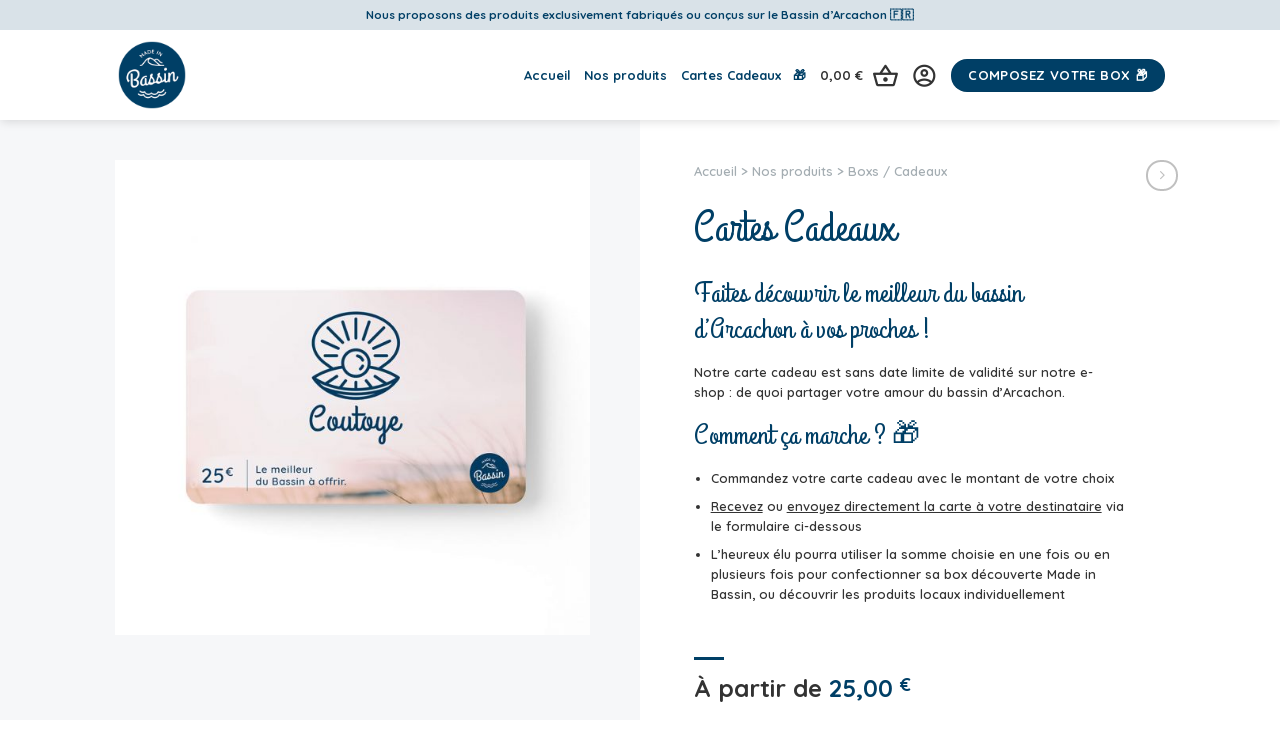

--- FILE ---
content_type: text/html; charset=UTF-8
request_url: https://madeinbassin.com/cartes-cadeaux/
body_size: 29456
content:
<!DOCTYPE html>
<!--[if IE 9 ]> <html lang="fr-FR" prefix="og: https://ogp.me/ns#" class="ie9 loading-site no-js"> <![endif]-->
<!--[if IE 8 ]> <html lang="fr-FR" prefix="og: https://ogp.me/ns#" class="ie8 loading-site no-js"> <![endif]-->
<!--[if (gte IE 9)|!(IE)]><!--><html lang="fr-FR" prefix="og: https://ogp.me/ns#" class="loading-site no-js"> <!--<![endif]-->
<head>
	<meta charset="UTF-8" />
	<link rel="profile" href="https://gmpg.org/xfn/11" />
	<link rel="pingback" href="https://madeinbassin.com/xmlrpc.php" />

	<script>(function(html){html.className = html.className.replace(/\bno-js\b/,'js')})(document.documentElement);</script>
<script>window._wca = window._wca || [];</script>
<meta name="viewport" content="width=device-width, initial-scale=1, maximum-scale=1" />
<!-- Optimisation des moteurs de recherche par Rank Math - https://rankmath.com/ -->
<title>Cartes Cadeaux 〰️ Made in Bassin</title><link rel="preload" as="style" href="https://fonts.googleapis.com/css?family=Grand%20Hotel%3Aregular%2Cregular%7CQuicksand%3Aregular%2C600%2C700%2Cregular&#038;display=swap" /><link rel="stylesheet" href="https://fonts.googleapis.com/css?family=Grand%20Hotel%3Aregular%2Cregular%7CQuicksand%3Aregular%2C600%2C700%2Cregular&#038;display=swap" media="print" onload="this.media='all'" /><noscript><link rel="stylesheet" href="https://fonts.googleapis.com/css?family=Grand%20Hotel%3Aregular%2Cregular%7CQuicksand%3Aregular%2C600%2C700%2Cregular&#038;display=swap" /></noscript>
<meta name="description" content="Faites découvrir le meilleur du bassin d’Arcachon à vos proches ! Notre carte cadeau est sans date limite de validité sur notre e-shop : de quoi partager votre amour du bassin d’Arcachon. Comment ça marche ? 🎁 Commandez votre carte cadeau avec le montant de votre choix Recevez ou envoyez directement la carte à votre destinataire via le formulaire ci-dessous L’heureux élu pourra utiliser la somme choisie en une fois ou en plusieurs fois pour confectionner sa box découverte Made in Bassin, ou découvrir les produits locaux individuellement &nbsp;"/>
<meta name="robots" content="follow, index, max-snippet:-1, max-video-preview:-1, max-image-preview:large"/>
<link rel="canonical" href="https://madeinbassin.com/cartes-cadeaux/" />
<meta property="og:locale" content="fr_FR" />
<meta property="og:type" content="product" />
<meta property="og:title" content="Cartes Cadeaux 〰️ Made in Bassin" />
<meta property="og:description" content="Faites découvrir le meilleur du bassin d’Arcachon à vos proches ! Notre carte cadeau est sans date limite de validité sur notre e-shop : de quoi partager votre amour du bassin d’Arcachon. Comment ça marche ? 🎁 Commandez votre carte cadeau avec le montant de votre choix Recevez ou envoyez directement la carte à votre destinataire via le formulaire ci-dessous L’heureux élu pourra utiliser la somme choisie en une fois ou en plusieurs fois pour confectionner sa box découverte Made in Bassin, ou découvrir les produits locaux individuellement &nbsp;" />
<meta property="og:url" content="https://madeinbassin.com/cartes-cadeaux/" />
<meta property="og:site_name" content="Made in Bassin" />
<meta property="og:updated_time" content="2024-12-31T11:11:00+01:00" />
<meta property="og:image" content="https://madeinbassin.com/wp-content/uploads/2022/08/01-coutoye.jpg" />
<meta property="og:image:secure_url" content="https://madeinbassin.com/wp-content/uploads/2022/08/01-coutoye.jpg" />
<meta property="og:image:width" content="1080" />
<meta property="og:image:height" content="1080" />
<meta property="og:image:alt" content="carte cadeau bassin d&#039;arcachon" />
<meta property="og:image:type" content="image/jpeg" />
<meta name="twitter:card" content="summary_large_image" />
<meta name="twitter:title" content="Cartes Cadeaux 〰️ Made in Bassin" />
<meta name="twitter:description" content="Faites découvrir le meilleur du bassin d’Arcachon à vos proches ! Notre carte cadeau est sans date limite de validité sur notre e-shop : de quoi partager votre amour du bassin d’Arcachon. Comment ça marche ? 🎁 Commandez votre carte cadeau avec le montant de votre choix Recevez ou envoyez directement la carte à votre destinataire via le formulaire ci-dessous L’heureux élu pourra utiliser la somme choisie en une fois ou en plusieurs fois pour confectionner sa box découverte Made in Bassin, ou découvrir les produits locaux individuellement &nbsp;" />
<meta name="twitter:image" content="https://madeinbassin.com/wp-content/uploads/2022/08/01-coutoye.jpg" />
<meta name="twitter:label1" content="Prix" />
<meta name="twitter:data1" content="25,00&nbsp;&euro; - 100,00&nbsp;&euro;" />
<meta name="twitter:label2" content="Disponibilité" />
<meta name="twitter:data2" content="Out of stock" />
<script type="application/ld+json" class="rank-math-schema">{"@context":"https://schema.org","@graph":[{"@type":"Organization","@id":"https://madeinbassin.com/#organization","name":"Made in Bassin","logo":{"@type":"ImageObject","@id":"https://madeinbassin.com/#logo","url":"https://madeinbassin.com/wp-content/uploads/2021/12/logo-made-in-bassin.png","contentUrl":"https://madeinbassin.com/wp-content/uploads/2021/12/logo-made-in-bassin.png","caption":"Made in Bassin","inLanguage":"fr-FR","width":"400","height":"400"}},{"@type":"WebSite","@id":"https://madeinbassin.com/#website","url":"https://madeinbassin.com","name":"Made in Bassin","publisher":{"@id":"https://madeinbassin.com/#organization"},"inLanguage":"fr-FR"},{"@type":"ImageObject","@id":"https://madeinbassin.com/wp-content/uploads/2022/08/01-coutoye.jpg","url":"https://madeinbassin.com/wp-content/uploads/2022/08/01-coutoye.jpg","width":"1080","height":"1080","inLanguage":"fr-FR"},{"@type":"BreadcrumbList","@id":"https://madeinbassin.com/cartes-cadeaux/#breadcrumb","itemListElement":[{"@type":"ListItem","position":"1","item":{"@id":"https://madeinbassin.com","name":"Accueil"}},{"@type":"ListItem","position":"2","item":{"@id":"https://madeinbassin.com/nos-produits/","name":"Nos produits"}},{"@type":"ListItem","position":"3","item":{"@id":"https://madeinbassin.com/boxs-cadeaux/","name":"Boxs / Cadeaux"}},{"@type":"ListItem","position":"4","item":{"@id":"https://madeinbassin.com/cartes-cadeaux/","name":"Cartes Cadeaux"}}]},{"@type":"ItemPage","@id":"https://madeinbassin.com/cartes-cadeaux/#webpage","url":"https://madeinbassin.com/cartes-cadeaux/","name":"Cartes Cadeaux \u3030\ufe0f Made in Bassin","datePublished":"2022-08-01T15:40:52+02:00","dateModified":"2024-12-31T11:11:00+01:00","isPartOf":{"@id":"https://madeinbassin.com/#website"},"primaryImageOfPage":{"@id":"https://madeinbassin.com/wp-content/uploads/2022/08/01-coutoye.jpg"},"inLanguage":"fr-FR","breadcrumb":{"@id":"https://madeinbassin.com/cartes-cadeaux/#breadcrumb"}},{"@type":"Product","name":"Cartes Cadeaux \u3030\ufe0f Made in Bassin","description":"Faites d\u00e9couvrir le meilleur du bassin d\u2019Arcachon \u00e0 vos proches ! Notre carte cadeau est sans date limite de validit\u00e9 sur notre e-shop\u00a0: de quoi partager votre amour du bassin d\u2019Arcachon. Comment \u00e7a marche\u00a0? \ud83c\udf81 Commandez votre carte cadeau avec le montant de votre choix Recevez ou envoyez directement la carte \u00e0 votre destinataire via le formulaire ci-dessous L\u2019heureux \u00e9lu pourra utiliser la somme choisie en une fois ou en plusieurs fois pour confectionner sa box d\u00e9couverte Made in Bassin, ou d\u00e9couvrir les produits locaux individuellement &nbsp;","category":"Boxs / Cadeaux","mainEntityOfPage":{"@id":"https://madeinbassin.com/cartes-cadeaux/#webpage"},"offers":{"@type":"AggregateOffer","lowPrice":"25.00","highPrice":"100.00","offerCount":"3","priceCurrency":"EUR","availability":"http://schema.org/OutOfStock","seller":{"@type":"Organization","@id":"https://madeinbassin.com/","name":"Made in Bassin","url":"https://madeinbassin.com","logo":"https://madeinbassin.com/wp-content/uploads/2021/12/logo-made-in-bassin.png"},"url":"https://madeinbassin.com/cartes-cadeaux/"},"@id":"https://madeinbassin.com/cartes-cadeaux/#richSnippet","image":{"@id":"https://madeinbassin.com/wp-content/uploads/2022/08/01-coutoye.jpg"}}]}</script>
<!-- /Extension Rank Math WordPress SEO -->

<link rel='dns-prefetch' href='//stats.wp.com' />
<link rel='dns-prefetch' href='//www.googletagmanager.com' />
<link rel='dns-prefetch' href='//fonts.googleapis.com' />
<link href='https://fonts.gstatic.com' crossorigin rel='preconnect' />
<link rel="alternate" type="application/rss+xml" title="Made in Bassin &raquo; Flux" href="https://madeinbassin.com/feed/" />
<link rel="alternate" type="application/rss+xml" title="Made in Bassin &raquo; Flux des commentaires" href="https://madeinbassin.com/comments/feed/" />
<link rel="alternate" type="application/rss+xml" title="Made in Bassin &raquo; Cartes Cadeaux Flux des commentaires" href="https://madeinbassin.com/cartes-cadeaux/feed/" />
<link rel="alternate" title="oEmbed (JSON)" type="application/json+oembed" href="https://madeinbassin.com/wp-json/oembed/1.0/embed?url=https%3A%2F%2Fmadeinbassin.com%2Fcartes-cadeaux%2F" />
<link rel="alternate" title="oEmbed (XML)" type="text/xml+oembed" href="https://madeinbassin.com/wp-json/oembed/1.0/embed?url=https%3A%2F%2Fmadeinbassin.com%2Fcartes-cadeaux%2F&#038;format=xml" />
<style id='wp-img-auto-sizes-contain-inline-css' type='text/css'>
img:is([sizes=auto i],[sizes^="auto," i]){contain-intrinsic-size:3000px 1500px}
/*# sourceURL=wp-img-auto-sizes-contain-inline-css */
</style>
<style id='wp-emoji-styles-inline-css' type='text/css'>

	img.wp-smiley, img.emoji {
		display: inline !important;
		border: none !important;
		box-shadow: none !important;
		height: 1em !important;
		width: 1em !important;
		margin: 0 0.07em !important;
		vertical-align: -0.1em !important;
		background: none !important;
		padding: 0 !important;
	}
/*# sourceURL=wp-emoji-styles-inline-css */
</style>
<style id='wp-block-library-inline-css' type='text/css'>
:root{--wp-block-synced-color:#7a00df;--wp-block-synced-color--rgb:122,0,223;--wp-bound-block-color:var(--wp-block-synced-color);--wp-editor-canvas-background:#ddd;--wp-admin-theme-color:#007cba;--wp-admin-theme-color--rgb:0,124,186;--wp-admin-theme-color-darker-10:#006ba1;--wp-admin-theme-color-darker-10--rgb:0,107,160.5;--wp-admin-theme-color-darker-20:#005a87;--wp-admin-theme-color-darker-20--rgb:0,90,135;--wp-admin-border-width-focus:2px}@media (min-resolution:192dpi){:root{--wp-admin-border-width-focus:1.5px}}.wp-element-button{cursor:pointer}:root .has-very-light-gray-background-color{background-color:#eee}:root .has-very-dark-gray-background-color{background-color:#313131}:root .has-very-light-gray-color{color:#eee}:root .has-very-dark-gray-color{color:#313131}:root .has-vivid-green-cyan-to-vivid-cyan-blue-gradient-background{background:linear-gradient(135deg,#00d084,#0693e3)}:root .has-purple-crush-gradient-background{background:linear-gradient(135deg,#34e2e4,#4721fb 50%,#ab1dfe)}:root .has-hazy-dawn-gradient-background{background:linear-gradient(135deg,#faaca8,#dad0ec)}:root .has-subdued-olive-gradient-background{background:linear-gradient(135deg,#fafae1,#67a671)}:root .has-atomic-cream-gradient-background{background:linear-gradient(135deg,#fdd79a,#004a59)}:root .has-nightshade-gradient-background{background:linear-gradient(135deg,#330968,#31cdcf)}:root .has-midnight-gradient-background{background:linear-gradient(135deg,#020381,#2874fc)}:root{--wp--preset--font-size--normal:16px;--wp--preset--font-size--huge:42px}.has-regular-font-size{font-size:1em}.has-larger-font-size{font-size:2.625em}.has-normal-font-size{font-size:var(--wp--preset--font-size--normal)}.has-huge-font-size{font-size:var(--wp--preset--font-size--huge)}.has-text-align-center{text-align:center}.has-text-align-left{text-align:left}.has-text-align-right{text-align:right}.has-fit-text{white-space:nowrap!important}#end-resizable-editor-section{display:none}.aligncenter{clear:both}.items-justified-left{justify-content:flex-start}.items-justified-center{justify-content:center}.items-justified-right{justify-content:flex-end}.items-justified-space-between{justify-content:space-between}.screen-reader-text{border:0;clip-path:inset(50%);height:1px;margin:-1px;overflow:hidden;padding:0;position:absolute;width:1px;word-wrap:normal!important}.screen-reader-text:focus{background-color:#ddd;clip-path:none;color:#444;display:block;font-size:1em;height:auto;left:5px;line-height:normal;padding:15px 23px 14px;text-decoration:none;top:5px;width:auto;z-index:100000}html :where(.has-border-color){border-style:solid}html :where([style*=border-top-color]){border-top-style:solid}html :where([style*=border-right-color]){border-right-style:solid}html :where([style*=border-bottom-color]){border-bottom-style:solid}html :where([style*=border-left-color]){border-left-style:solid}html :where([style*=border-width]){border-style:solid}html :where([style*=border-top-width]){border-top-style:solid}html :where([style*=border-right-width]){border-right-style:solid}html :where([style*=border-bottom-width]){border-bottom-style:solid}html :where([style*=border-left-width]){border-left-style:solid}html :where(img[class*=wp-image-]){height:auto;max-width:100%}:where(figure){margin:0 0 1em}html :where(.is-position-sticky){--wp-admin--admin-bar--position-offset:var(--wp-admin--admin-bar--height,0px)}@media screen and (max-width:600px){html :where(.is-position-sticky){--wp-admin--admin-bar--position-offset:0px}}
.has-text-align-justify{text-align:justify;}

/*# sourceURL=wp-block-library-inline-css */
</style><style id='global-styles-inline-css' type='text/css'>
:root{--wp--preset--aspect-ratio--square: 1;--wp--preset--aspect-ratio--4-3: 4/3;--wp--preset--aspect-ratio--3-4: 3/4;--wp--preset--aspect-ratio--3-2: 3/2;--wp--preset--aspect-ratio--2-3: 2/3;--wp--preset--aspect-ratio--16-9: 16/9;--wp--preset--aspect-ratio--9-16: 9/16;--wp--preset--color--black: #000000;--wp--preset--color--cyan-bluish-gray: #abb8c3;--wp--preset--color--white: #ffffff;--wp--preset--color--pale-pink: #f78da7;--wp--preset--color--vivid-red: #cf2e2e;--wp--preset--color--luminous-vivid-orange: #ff6900;--wp--preset--color--luminous-vivid-amber: #fcb900;--wp--preset--color--light-green-cyan: #7bdcb5;--wp--preset--color--vivid-green-cyan: #00d084;--wp--preset--color--pale-cyan-blue: #8ed1fc;--wp--preset--color--vivid-cyan-blue: #0693e3;--wp--preset--color--vivid-purple: #9b51e0;--wp--preset--gradient--vivid-cyan-blue-to-vivid-purple: linear-gradient(135deg,rgb(6,147,227) 0%,rgb(155,81,224) 100%);--wp--preset--gradient--light-green-cyan-to-vivid-green-cyan: linear-gradient(135deg,rgb(122,220,180) 0%,rgb(0,208,130) 100%);--wp--preset--gradient--luminous-vivid-amber-to-luminous-vivid-orange: linear-gradient(135deg,rgb(252,185,0) 0%,rgb(255,105,0) 100%);--wp--preset--gradient--luminous-vivid-orange-to-vivid-red: linear-gradient(135deg,rgb(255,105,0) 0%,rgb(207,46,46) 100%);--wp--preset--gradient--very-light-gray-to-cyan-bluish-gray: linear-gradient(135deg,rgb(238,238,238) 0%,rgb(169,184,195) 100%);--wp--preset--gradient--cool-to-warm-spectrum: linear-gradient(135deg,rgb(74,234,220) 0%,rgb(151,120,209) 20%,rgb(207,42,186) 40%,rgb(238,44,130) 60%,rgb(251,105,98) 80%,rgb(254,248,76) 100%);--wp--preset--gradient--blush-light-purple: linear-gradient(135deg,rgb(255,206,236) 0%,rgb(152,150,240) 100%);--wp--preset--gradient--blush-bordeaux: linear-gradient(135deg,rgb(254,205,165) 0%,rgb(254,45,45) 50%,rgb(107,0,62) 100%);--wp--preset--gradient--luminous-dusk: linear-gradient(135deg,rgb(255,203,112) 0%,rgb(199,81,192) 50%,rgb(65,88,208) 100%);--wp--preset--gradient--pale-ocean: linear-gradient(135deg,rgb(255,245,203) 0%,rgb(182,227,212) 50%,rgb(51,167,181) 100%);--wp--preset--gradient--electric-grass: linear-gradient(135deg,rgb(202,248,128) 0%,rgb(113,206,126) 100%);--wp--preset--gradient--midnight: linear-gradient(135deg,rgb(2,3,129) 0%,rgb(40,116,252) 100%);--wp--preset--font-size--small: 13px;--wp--preset--font-size--medium: 20px;--wp--preset--font-size--large: 36px;--wp--preset--font-size--x-large: 42px;--wp--preset--spacing--20: 0.44rem;--wp--preset--spacing--30: 0.67rem;--wp--preset--spacing--40: 1rem;--wp--preset--spacing--50: 1.5rem;--wp--preset--spacing--60: 2.25rem;--wp--preset--spacing--70: 3.38rem;--wp--preset--spacing--80: 5.06rem;--wp--preset--shadow--natural: 6px 6px 9px rgba(0, 0, 0, 0.2);--wp--preset--shadow--deep: 12px 12px 50px rgba(0, 0, 0, 0.4);--wp--preset--shadow--sharp: 6px 6px 0px rgba(0, 0, 0, 0.2);--wp--preset--shadow--outlined: 6px 6px 0px -3px rgb(255, 255, 255), 6px 6px rgb(0, 0, 0);--wp--preset--shadow--crisp: 6px 6px 0px rgb(0, 0, 0);}:where(.is-layout-flex){gap: 0.5em;}:where(.is-layout-grid){gap: 0.5em;}body .is-layout-flex{display: flex;}.is-layout-flex{flex-wrap: wrap;align-items: center;}.is-layout-flex > :is(*, div){margin: 0;}body .is-layout-grid{display: grid;}.is-layout-grid > :is(*, div){margin: 0;}:where(.wp-block-columns.is-layout-flex){gap: 2em;}:where(.wp-block-columns.is-layout-grid){gap: 2em;}:where(.wp-block-post-template.is-layout-flex){gap: 1.25em;}:where(.wp-block-post-template.is-layout-grid){gap: 1.25em;}.has-black-color{color: var(--wp--preset--color--black) !important;}.has-cyan-bluish-gray-color{color: var(--wp--preset--color--cyan-bluish-gray) !important;}.has-white-color{color: var(--wp--preset--color--white) !important;}.has-pale-pink-color{color: var(--wp--preset--color--pale-pink) !important;}.has-vivid-red-color{color: var(--wp--preset--color--vivid-red) !important;}.has-luminous-vivid-orange-color{color: var(--wp--preset--color--luminous-vivid-orange) !important;}.has-luminous-vivid-amber-color{color: var(--wp--preset--color--luminous-vivid-amber) !important;}.has-light-green-cyan-color{color: var(--wp--preset--color--light-green-cyan) !important;}.has-vivid-green-cyan-color{color: var(--wp--preset--color--vivid-green-cyan) !important;}.has-pale-cyan-blue-color{color: var(--wp--preset--color--pale-cyan-blue) !important;}.has-vivid-cyan-blue-color{color: var(--wp--preset--color--vivid-cyan-blue) !important;}.has-vivid-purple-color{color: var(--wp--preset--color--vivid-purple) !important;}.has-black-background-color{background-color: var(--wp--preset--color--black) !important;}.has-cyan-bluish-gray-background-color{background-color: var(--wp--preset--color--cyan-bluish-gray) !important;}.has-white-background-color{background-color: var(--wp--preset--color--white) !important;}.has-pale-pink-background-color{background-color: var(--wp--preset--color--pale-pink) !important;}.has-vivid-red-background-color{background-color: var(--wp--preset--color--vivid-red) !important;}.has-luminous-vivid-orange-background-color{background-color: var(--wp--preset--color--luminous-vivid-orange) !important;}.has-luminous-vivid-amber-background-color{background-color: var(--wp--preset--color--luminous-vivid-amber) !important;}.has-light-green-cyan-background-color{background-color: var(--wp--preset--color--light-green-cyan) !important;}.has-vivid-green-cyan-background-color{background-color: var(--wp--preset--color--vivid-green-cyan) !important;}.has-pale-cyan-blue-background-color{background-color: var(--wp--preset--color--pale-cyan-blue) !important;}.has-vivid-cyan-blue-background-color{background-color: var(--wp--preset--color--vivid-cyan-blue) !important;}.has-vivid-purple-background-color{background-color: var(--wp--preset--color--vivid-purple) !important;}.has-black-border-color{border-color: var(--wp--preset--color--black) !important;}.has-cyan-bluish-gray-border-color{border-color: var(--wp--preset--color--cyan-bluish-gray) !important;}.has-white-border-color{border-color: var(--wp--preset--color--white) !important;}.has-pale-pink-border-color{border-color: var(--wp--preset--color--pale-pink) !important;}.has-vivid-red-border-color{border-color: var(--wp--preset--color--vivid-red) !important;}.has-luminous-vivid-orange-border-color{border-color: var(--wp--preset--color--luminous-vivid-orange) !important;}.has-luminous-vivid-amber-border-color{border-color: var(--wp--preset--color--luminous-vivid-amber) !important;}.has-light-green-cyan-border-color{border-color: var(--wp--preset--color--light-green-cyan) !important;}.has-vivid-green-cyan-border-color{border-color: var(--wp--preset--color--vivid-green-cyan) !important;}.has-pale-cyan-blue-border-color{border-color: var(--wp--preset--color--pale-cyan-blue) !important;}.has-vivid-cyan-blue-border-color{border-color: var(--wp--preset--color--vivid-cyan-blue) !important;}.has-vivid-purple-border-color{border-color: var(--wp--preset--color--vivid-purple) !important;}.has-vivid-cyan-blue-to-vivid-purple-gradient-background{background: var(--wp--preset--gradient--vivid-cyan-blue-to-vivid-purple) !important;}.has-light-green-cyan-to-vivid-green-cyan-gradient-background{background: var(--wp--preset--gradient--light-green-cyan-to-vivid-green-cyan) !important;}.has-luminous-vivid-amber-to-luminous-vivid-orange-gradient-background{background: var(--wp--preset--gradient--luminous-vivid-amber-to-luminous-vivid-orange) !important;}.has-luminous-vivid-orange-to-vivid-red-gradient-background{background: var(--wp--preset--gradient--luminous-vivid-orange-to-vivid-red) !important;}.has-very-light-gray-to-cyan-bluish-gray-gradient-background{background: var(--wp--preset--gradient--very-light-gray-to-cyan-bluish-gray) !important;}.has-cool-to-warm-spectrum-gradient-background{background: var(--wp--preset--gradient--cool-to-warm-spectrum) !important;}.has-blush-light-purple-gradient-background{background: var(--wp--preset--gradient--blush-light-purple) !important;}.has-blush-bordeaux-gradient-background{background: var(--wp--preset--gradient--blush-bordeaux) !important;}.has-luminous-dusk-gradient-background{background: var(--wp--preset--gradient--luminous-dusk) !important;}.has-pale-ocean-gradient-background{background: var(--wp--preset--gradient--pale-ocean) !important;}.has-electric-grass-gradient-background{background: var(--wp--preset--gradient--electric-grass) !important;}.has-midnight-gradient-background{background: var(--wp--preset--gradient--midnight) !important;}.has-small-font-size{font-size: var(--wp--preset--font-size--small) !important;}.has-medium-font-size{font-size: var(--wp--preset--font-size--medium) !important;}.has-large-font-size{font-size: var(--wp--preset--font-size--large) !important;}.has-x-large-font-size{font-size: var(--wp--preset--font-size--x-large) !important;}
/*# sourceURL=global-styles-inline-css */
</style>

<style id='classic-theme-styles-inline-css' type='text/css'>
/*! This file is auto-generated */
.wp-block-button__link{color:#fff;background-color:#32373c;border-radius:9999px;box-shadow:none;text-decoration:none;padding:calc(.667em + 2px) calc(1.333em + 2px);font-size:1.125em}.wp-block-file__button{background:#32373c;color:#fff;text-decoration:none}
/*# sourceURL=/wp-includes/css/classic-themes.min.css */
</style>
<link rel='stylesheet' id='photoswipe-css' href='https://madeinbassin.com/wp-content/plugins/woocommerce/assets/css/photoswipe/photoswipe.min.css?ver=8.3.1' type='text/css' media='all' />
<link rel='stylesheet' id='photoswipe-default-skin-css' href='https://madeinbassin.com/wp-content/plugins/woocommerce/assets/css/photoswipe/default-skin/default-skin.min.css?ver=8.3.1' type='text/css' media='all' />
<style id='woocommerce-inline-inline-css' type='text/css'>
.woocommerce form .form-row .required { visibility: visible; }
/*# sourceURL=woocommerce-inline-inline-css */
</style>
<link data-minify="1" rel='stylesheet' id='wc-composite-css-css' href='https://madeinbassin.com/wp-content/cache/min/1/wp-content/plugins/woocommerce-composite-products/assets/css/frontend/woocommerce.css?ver=1670951454' type='text/css' media='all' />
<link data-minify="1" rel='stylesheet' id='ivole-frontend-css-css' href='https://madeinbassin.com/wp-content/cache/min/1/wp-content/plugins/customer-reviews-woocommerce/css/frontend.css?ver=1670951518' type='text/css' media='all' />
<link data-minify="1" rel='stylesheet' id='stripe_styles-css' href='https://madeinbassin.com/wp-content/cache/min/1/wp-content/plugins/woocommerce-gateway-stripe/assets/css/stripe-styles.css?ver=1670951518' type='text/css' media='all' />
<link data-minify="1" rel='stylesheet' id='flatsome-main-css' href='https://madeinbassin.com/wp-content/cache/min/1/wp-content/themes/madeinbassin/assets/css/flatsome.css?ver=1670951454' type='text/css' media='all' />
<style id='flatsome-main-inline-css' type='text/css'>
@font-face {
				font-family: "fl-icons";
				font-display: block;
				src: url(https://madeinbassin.com/wp-content/themes/madeinbassin/assets/css/icons/fl-icons.eot?v=3.14.3);
				src:
					url(https://madeinbassin.com/wp-content/themes/madeinbassin/assets/css/icons/fl-icons.eot#iefix?v=3.14.3) format("embedded-opentype"),
					url(https://madeinbassin.com/wp-content/themes/madeinbassin/assets/css/icons/fl-icons.woff2?v=3.14.3) format("woff2"),
					url(https://madeinbassin.com/wp-content/themes/madeinbassin/assets/css/icons/fl-icons.ttf?v=3.14.3) format("truetype"),
					url(https://madeinbassin.com/wp-content/themes/madeinbassin/assets/css/icons/fl-icons.woff?v=3.14.3) format("woff"),
					url(https://madeinbassin.com/wp-content/themes/madeinbassin/assets/css/icons/fl-icons.svg?v=3.14.3#fl-icons) format("svg");
			}
/*# sourceURL=flatsome-main-inline-css */
</style>
<link data-minify="1" rel='stylesheet' id='flatsome-shop-css' href='https://madeinbassin.com/wp-content/cache/min/1/wp-content/themes/madeinbassin/assets/css/flatsome-shop.css?ver=1670951454' type='text/css' media='all' />
<link data-minify="1" rel='stylesheet' id='flatsome-style-css' href='https://madeinbassin.com/wp-content/cache/min/1/wp-content/themes/madeinbassin-child/style.css?ver=1670951454' type='text/css' media='all' />

<link data-minify="1" rel='stylesheet' id='jetpack_css-css' href='https://madeinbassin.com/wp-content/cache/min/1/wp-content/plugins/jetpack/css/jetpack.css?ver=1670951454' type='text/css' media='all' />
<script type="text/javascript">
            window._nslDOMReady = function (callback) {
                if ( document.readyState === "complete" || document.readyState === "interactive" ) {
                    callback();
                } else {
                    document.addEventListener( "DOMContentLoaded", callback );
                }
            };
            </script><script type="text/javascript" src="https://madeinbassin.com/wp-includes/js/jquery/jquery.min.js?ver=3.7.1" id="jquery-core-js"></script>
<script type="text/javascript" src="https://madeinbassin.com/wp-includes/js/jquery/jquery-migrate.min.js?ver=3.4.1" id="jquery-migrate-js"></script>
<script type="text/javascript" src="https://madeinbassin.com/wp-content/plugins/woocommerce/assets/js/jquery-blockui/jquery.blockUI.min.js?ver=2.7.0-wc.8.3.1" id="jquery-blockui-js" defer="defer" data-wp-strategy="defer"></script>
<script type="text/javascript" id="wc-add-to-cart-js-extra">
/* <![CDATA[ */
var wc_add_to_cart_params = {"ajax_url":"/wp-admin/admin-ajax.php","wc_ajax_url":"/?wc-ajax=%%endpoint%%","i18n_view_cart":"View cart","cart_url":"https://madeinbassin.com/panier/","is_cart":"","cart_redirect_after_add":"no"};
//# sourceURL=wc-add-to-cart-js-extra
/* ]]> */
</script>
<script type="text/javascript" src="https://madeinbassin.com/wp-content/plugins/woocommerce/assets/js/frontend/add-to-cart.min.js?ver=8.3.1" id="wc-add-to-cart-js" defer="defer" data-wp-strategy="defer"></script>
<script type="text/javascript" src="https://madeinbassin.com/wp-content/plugins/woocommerce/assets/js/photoswipe/photoswipe.min.js?ver=4.1.1-wc.8.3.1" id="photoswipe-js" defer="defer" data-wp-strategy="defer"></script>
<script type="text/javascript" src="https://madeinbassin.com/wp-content/plugins/woocommerce/assets/js/photoswipe/photoswipe-ui-default.min.js?ver=4.1.1-wc.8.3.1" id="photoswipe-ui-default-js" defer="defer" data-wp-strategy="defer"></script>
<script type="text/javascript" id="wc-single-product-js-extra">
/* <![CDATA[ */
var wc_single_product_params = {"i18n_required_rating_text":"Please select a rating","review_rating_required":"yes","flexslider":{"rtl":false,"animation":"slide","smoothHeight":true,"directionNav":false,"controlNav":"thumbnails","slideshow":false,"animationSpeed":500,"animationLoop":false,"allowOneSlide":false},"zoom_enabled":"","zoom_options":[],"photoswipe_enabled":"1","photoswipe_options":{"shareEl":false,"closeOnScroll":false,"history":false,"hideAnimationDuration":0,"showAnimationDuration":0},"flexslider_enabled":""};
//# sourceURL=wc-single-product-js-extra
/* ]]> */
</script>
<script type="text/javascript" src="https://madeinbassin.com/wp-content/plugins/woocommerce/assets/js/frontend/single-product.min.js?ver=8.3.1" id="wc-single-product-js" defer="defer" data-wp-strategy="defer"></script>
<script type="text/javascript" src="https://madeinbassin.com/wp-content/plugins/woocommerce/assets/js/js-cookie/js.cookie.min.js?ver=2.1.4-wc.8.3.1" id="js-cookie-js" defer="defer" data-wp-strategy="defer"></script>
<script type="text/javascript" id="woocommerce-js-extra">
/* <![CDATA[ */
var woocommerce_params = {"ajax_url":"/wp-admin/admin-ajax.php","wc_ajax_url":"/?wc-ajax=%%endpoint%%"};
//# sourceURL=woocommerce-js-extra
/* ]]> */
</script>
<script type="text/javascript" src="https://madeinbassin.com/wp-content/plugins/woocommerce/assets/js/frontend/woocommerce.min.js?ver=8.3.1" id="woocommerce-js" defer="defer" data-wp-strategy="defer"></script>
<script defer type="text/javascript" src="https://stats.wp.com/s-202549.js" id="woocommerce-analytics-js"></script>
<script type="text/javascript" id="woocommerce-tokenization-form-js-extra">
/* <![CDATA[ */
var wc_tokenization_form_params = {"is_registration_required":"","is_logged_in":""};
//# sourceURL=woocommerce-tokenization-form-js-extra
/* ]]> */
</script>
<script type="text/javascript" src="https://madeinbassin.com/wp-content/plugins/woocommerce/assets/js/frontend/tokenization-form.min.js?ver=8.3.1" id="woocommerce-tokenization-form-js"></script>

<!-- Extrait Google Analytics ajouté par Site Kit -->
<script type="text/javascript" src="https://www.googletagmanager.com/gtag/js?id=UA-121578368-1" id="google_gtagjs-js" async></script>
<script type="text/javascript" id="google_gtagjs-js-after">
/* <![CDATA[ */
window.dataLayer = window.dataLayer || [];function gtag(){dataLayer.push(arguments);}
gtag('set', 'linker', {"domains":["madeinbassin.com"]} );
gtag("js", new Date());
gtag("set", "developer_id.dZTNiMT", true);
gtag("config", "UA-121578368-1", {"anonymize_ip":true});
gtag("config", "G-LHR4S1T49Q");
//# sourceURL=google_gtagjs-js-after
/* ]]> */
</script>

<!-- Arrêter l&#039;extrait Google Analytics ajouté par Site Kit -->
<link rel="https://api.w.org/" href="https://madeinbassin.com/wp-json/" /><link rel="alternate" title="JSON" type="application/json" href="https://madeinbassin.com/wp-json/wp/v2/product/324" /><link rel="EditURI" type="application/rsd+xml" title="RSD" href="https://madeinbassin.com/xmlrpc.php?rsd" />
<meta name="generator" content="WordPress 6.9" />
<link rel='shortlink' href='https://madeinbassin.com/?p=324' />
<meta name="generator" content="Site Kit by Google 1.114.0" />
<!-- This website runs the Product Feed PRO for WooCommerce by AdTribes.io plugin - version 13.1.4 -->
	<style>img#wpstats{display:none}</style>
		<link rel="apple-touch-icon" sizes="180x180" href="/wp-content/uploads/fbrfg/apple-touch-icon.png?v=2">
<link rel="icon" type="image/png" sizes="32x32" href="/wp-content/uploads/fbrfg/favicon-32x32.png?v=2">
<link rel="icon" type="image/png" sizes="16x16" href="/wp-content/uploads/fbrfg/favicon-16x16.png?v=2">
<link rel="manifest" href="/wp-content/uploads/fbrfg/site.webmanifest?v=2">
<link rel="mask-icon" href="/wp-content/uploads/fbrfg/safari-pinned-tab.svg?v=2" color="#003f66">
<link rel="shortcut icon" href="/wp-content/uploads/fbrfg/favicon.ico?v=2">
<meta name="msapplication-TileColor" content="#f8f8f8">
<meta name="msapplication-config" content="/wp-content/uploads/fbrfg/browserconfig.xml?v=2">
<meta name="theme-color" content="#ffffff"><!--[if IE]><link rel="stylesheet" type="text/css" href="https://madeinbassin.com/wp-content/themes/madeinbassin/assets/css/ie-fallback.css"><script src="//cdnjs.cloudflare.com/ajax/libs/html5shiv/3.6.1/html5shiv.js"></script><script>var head = document.getElementsByTagName('head')[0],style = document.createElement('style');style.type = 'text/css';style.styleSheet.cssText = ':before,:after{content:none !important';head.appendChild(style);setTimeout(function(){head.removeChild(style);}, 0);</script><script src="https://madeinbassin.com/wp-content/themes/madeinbassin/assets/libs/ie-flexibility.js"></script><![endif]--><script type="text/javascript">
(function() {
    window.sib = {
        equeue: [],
        client_key: "d1ewl9dczoqluxcyqmghi"
    };
    /* OPTIONAL: email for identify request*/
    // window.sib.email_id = 'example@domain.com';
    window.sendinblue = {};
    for (var j = ['track', 'identify', 'trackLink', 'page'], i = 0; i < j.length; i++) {
    (function(k) {
        window.sendinblue[k] = function() {
            var arg = Array.prototype.slice.call(arguments);
            (window.sib[k] || function() {
                    var t = {};
                    t[k] = arg;
                    window.sib.equeue.push(t);
                })(arg[0], arg[1], arg[2], arg[3]);
            };
        })(j[i]);
    }
    var n = document.createElement("script"),
        i = document.getElementsByTagName("script")[0];
    n.type = "text/javascript", n.id = "sendinblue-js", n.async = !0, n.src = "https://sibautomation.com/sa.js?key=" + window.sib.client_key, i.parentNode.insertBefore(n, i), window.sendinblue.page();
})();
</script>

	<noscript><style>.woocommerce-product-gallery{ opacity: 1 !important; }</style></noscript>
	<link rel="preconnect" href="//code.tidio.co"><style id="custom-css" type="text/css">:root {--primary-color: #003f66;}.header-main{height: 90px}#logo img{max-height: 90px}#logo{width:100px;}#logo img{padding:8px 0;}.header-top{min-height: 30px}.transparent .header-main{height: 90px}.transparent #logo img{max-height: 90px}.has-transparent + .page-title:first-of-type,.has-transparent + #main > .page-title,.has-transparent + #main > div > .page-title,.has-transparent + #main .page-header-wrapper:first-of-type .page-title{padding-top: 120px;}.header.show-on-scroll,.stuck .header-main{height:70px!important}.stuck #logo img{max-height: 70px!important}.header-bottom {background-color: #f1f1f1}.header-main .nav > li > a{line-height: 16px }@media (max-width: 549px) {.header-main{height: 70px}#logo img{max-height: 70px}}.main-menu-overlay{background-color: #003f66}.header-top{background-color:#d9e2e8!important;}/* Color */.accordion-title.active, .has-icon-bg .icon .icon-inner,.logo a, .primary.is-underline, .primary.is-link, .badge-outline .badge-inner, .nav-outline > li.active> a,.nav-outline >li.active > a, .cart-icon strong,[data-color='primary'], .is-outline.primary{color: #003f66;}/* Color !important */[data-text-color="primary"]{color: #003f66!important;}/* Background Color */[data-text-bg="primary"]{background-color: #003f66;}/* Background */.scroll-to-bullets a,.featured-title, .label-new.menu-item > a:after, .nav-pagination > li > .current,.nav-pagination > li > span:hover,.nav-pagination > li > a:hover,.has-hover:hover .badge-outline .badge-inner,button[type="submit"], .button.wc-forward:not(.checkout):not(.checkout-button), .button.submit-button, .button.primary:not(.is-outline),.featured-table .title,.is-outline:hover, .has-icon:hover .icon-label,.nav-dropdown-bold .nav-column li > a:hover, .nav-dropdown.nav-dropdown-bold > li > a:hover, .nav-dropdown-bold.dark .nav-column li > a:hover, .nav-dropdown.nav-dropdown-bold.dark > li > a:hover, .is-outline:hover, .tagcloud a:hover,.grid-tools a, input[type='submit']:not(.is-form), .box-badge:hover .box-text, input.button.alt,.nav-box > li > a:hover,.nav-box > li.active > a,.nav-pills > li.active > a ,.current-dropdown .cart-icon strong, .cart-icon:hover strong, .nav-line-bottom > li > a:before, .nav-line-grow > li > a:before, .nav-line > li > a:before,.banner, .header-top, .slider-nav-circle .flickity-prev-next-button:hover svg, .slider-nav-circle .flickity-prev-next-button:hover .arrow, .primary.is-outline:hover, .button.primary:not(.is-outline), input[type='submit'].primary, input[type='submit'].primary, input[type='reset'].button, input[type='button'].primary, .badge-inner{background-color: #003f66;}/* Border */.nav-vertical.nav-tabs > li.active > a,.scroll-to-bullets a.active,.nav-pagination > li > .current,.nav-pagination > li > span:hover,.nav-pagination > li > a:hover,.has-hover:hover .badge-outline .badge-inner,.accordion-title.active,.featured-table,.is-outline:hover, .tagcloud a:hover,blockquote, .has-border, .cart-icon strong:after,.cart-icon strong,.blockUI:before, .processing:before,.loading-spin, .slider-nav-circle .flickity-prev-next-button:hover svg, .slider-nav-circle .flickity-prev-next-button:hover .arrow, .primary.is-outline:hover{border-color: #003f66}.nav-tabs > li.active > a{border-top-color: #003f66}.widget_shopping_cart_content .blockUI.blockOverlay:before { border-left-color: #003f66 }.woocommerce-checkout-review-order .blockUI.blockOverlay:before { border-left-color: #003f66 }/* Fill */.slider .flickity-prev-next-button:hover svg,.slider .flickity-prev-next-button:hover .arrow{fill: #003f66;}/* Background Color */[data-icon-label]:after, .secondary.is-underline:hover,.secondary.is-outline:hover,.icon-label,.button.secondary:not(.is-outline),.button.alt:not(.is-outline), .badge-inner.on-sale, .button.checkout, .single_add_to_cart_button, .current .breadcrumb-step{ background-color:#003f66; }[data-text-bg="secondary"]{background-color: #003f66;}/* Color */.secondary.is-underline,.secondary.is-link, .secondary.is-outline,.stars a.active, .star-rating:before, .woocommerce-page .star-rating:before,.star-rating span:before, .color-secondary{color: #003f66}/* Color !important */[data-text-color="secondary"]{color: #003f66!important;}/* Border */.secondary.is-outline:hover{border-color:#003f66}.success.is-underline:hover,.success.is-outline:hover,.success{background-color: #003f66}.success-color, .success.is-link, .success.is-outline{color: #003f66;}.success-border{border-color: #003f66!important;}/* Color !important */[data-text-color="success"]{color: #003f66!important;}/* Background Color */[data-text-bg="success"]{background-color: #003f66;}.alert.is-underline:hover,.alert.is-outline:hover,.alert{background-color: #333333}.alert.is-link, .alert.is-outline, .color-alert{color: #333333;}/* Color !important */[data-text-color="alert"]{color: #333333!important;}/* Background Color */[data-text-bg="alert"]{background-color: #333333;}body{font-size: 100%;}@media screen and (max-width: 549px){body{font-size: 100%;}}body{font-family:"Quicksand", sans-serif}body{font-weight: 600}body{color: #333333}.nav > li > a {font-family:"Quicksand", sans-serif;}.mobile-sidebar-levels-2 .nav > li > ul > li > a {font-family:"Quicksand", sans-serif;}.nav > li > a {font-weight: 700;}.mobile-sidebar-levels-2 .nav > li > ul > li > a {font-weight: 700;}h1,h2,h3,h4,h5,h6,.heading-font, .off-canvas-center .nav-sidebar.nav-vertical > li > a{font-family: "Grand Hotel", sans-serif;}h1,h2,h3,h4,h5,h6,.heading-font,.banner h1,.banner h2{font-weight: 0;}h1,h2,h3,h4,h5,h6,.heading-font{color: #003f66;}.breadcrumbs{text-transform: none;}.nav > li > a, .links > li > a{text-transform: none;}.section-title span{text-transform: none;}h3.widget-title,span.widget-title{text-transform: none;}.alt-font{font-family: "Quicksand", sans-serif;}.alt-font{font-weight: 0!important;}.header:not(.transparent) .header-nav-main.nav > li > a {color: #003f66;}a{color: #003f66;}a:hover{color: #333333;}.tagcloud a:hover{border-color: #333333;background-color: #333333;}.widget a{color: #333333;}.widget a:hover{color: #003f66;}.widget .tagcloud a:hover{border-color: #003f66; background-color: #003f66;}.is-divider{background-color: #003f66;}.shop-page-title.featured-title .title-overlay{background-color: rgba(0,63,102,0.95);}.has-equal-box-heights .box-image {padding-top: 100%;}.price del, .product_list_widget del, del .woocommerce-Price-amount { color: #003f66; }.shop-page-title.featured-title .title-bg{background-image: url(https://madeinbassin.com/wp-content/uploads/2021/12/made_in_bassin-32056460306_72e8cfb96e_k.jpeg);}input[type='submit'], input[type="button"], button:not(.icon), .button:not(.icon){border-radius: 99px!important}@media screen and (min-width: 550px){.products .box-vertical .box-image{min-width: 300px!important;width: 300px!important;}}.header-main .social-icons,.header-main .cart-icon strong,.header-main .menu-title,.header-main .header-button > .button.is-outline,.header-main .nav > li > a > i:not(.icon-angle-down){color: #000000!important;}.header-main .header-button > .button.is-outline,.header-main .cart-icon strong:after,.header-main .cart-icon strong{border-color: #000000!important;}.header-main .header-button > .button:not(.is-outline){background-color: #000000!important;}.header-main .current-dropdown .cart-icon strong,.header-main .header-button > .button:hover,.header-main .header-button > .button:hover i,.header-main .header-button > .button:hover span{color:#FFF!important;}.header-main .menu-title:hover,.header-main .social-icons a:hover,.header-main .header-button > .button.is-outline:hover,.header-main .nav > li > a:hover > i:not(.icon-angle-down){color: #000000!important;}.header-main .current-dropdown .cart-icon strong,.header-main .header-button > .button:hover{background-color: #000000!important;}.header-main .current-dropdown .cart-icon strong:after,.header-main .current-dropdown .cart-icon strong,.header-main .header-button > .button:hover{border-color: #000000!important;}.absolute-footer, html{background-color: rgba(255,255,255,0)}button[name='update_cart'] { display: none; }.label-new.menu-item > a:after{content:"Nouveau";}.label-hot.menu-item > a:after{content:"Hot";}.label-sale.menu-item > a:after{content:"En action";}.label-popular.menu-item > a:after{content:"Populaire";}</style><style id="infinite-scroll-css" type="text/css">.page-load-status,.archive .woocommerce-pagination {display: none;}</style><noscript><style id="rocket-lazyload-nojs-css">.rll-youtube-player, [data-lazy-src]{display:none !important;}</style></noscript></head>

<body data-rsssl=1 class="wp-singular product-template-default single single-product postid-324 wp-theme-madeinbassin wp-child-theme-madeinbassin-child theme-madeinbassin woocommerce woocommerce-page woocommerce-no-js header-shadow lightbox nav-dropdown-has-arrow nav-dropdown-has-shadow nav-dropdown-has-border">


<a class="skip-link screen-reader-text" href="#main">Skip to content</a>

<div id="wrapper">

	
	<header id="header" class="header has-sticky sticky-jump">
		<div class="header-wrapper">
			<div id="top-bar" class="header-top nav-dark flex-has-center">
    <div class="flex-row container">
      <div class="flex-col hide-for-medium flex-left">
          <ul class="nav nav-left medium-nav-center nav-small  nav-divided">
                        </ul>
      </div>

      <div class="flex-col hide-for-medium flex-center">
          <ul class="nav nav-center nav-small  nav-divided">
              <li class="html custom html_topbar_left"><a href="https://madeinbassin.com/nos-produits"><strong style="font-size:120%; color:#003f66;">Nous proposons des produits exclusivement fabriqués ou conçus sur le Bassin d’Arcachon 🇫🇷</strong></a></li>          </ul>
      </div>

      <div class="flex-col hide-for-medium flex-right">
         <ul class="nav top-bar-nav nav-right nav-small  nav-divided">
                        </ul>
      </div>

            <div class="flex-col show-for-medium flex-grow">
          <ul class="nav nav-center nav-small mobile-nav  nav-divided">
              <li class="html custom html_topbar_left"><a href="https://madeinbassin.com/nos-produits"><strong style="font-size:120%; color:#003f66;">Nous proposons des produits exclusivement fabriqués ou conçus sur le Bassin d’Arcachon 🇫🇷</strong></a></li>          </ul>
      </div>
      
    </div>
</div>
<div id="masthead" class="header-main ">
      <div class="header-inner flex-row container logo-left medium-logo-center" role="navigation">

          <!-- Logo -->
          <div id="logo" class="flex-col logo">
            <!-- Header logo -->
<a href="https://madeinbassin.com/" title="Made in Bassin - Le savoir-faire 100% Bassin" rel="home">
    <img width="100" height="90" src="data:image/svg+xml,%3Csvg%20xmlns='http://www.w3.org/2000/svg'%20viewBox='0%200%20100%2090'%3E%3C/svg%3E" class="header_logo header-logo" alt="Made in Bassin" data-lazy-src="https://madeinbassin.com/wp-content/uploads/2021/12/logo-made-in-bassin.png"/><noscript><img width="100" height="90" src="https://madeinbassin.com/wp-content/uploads/2021/12/logo-made-in-bassin.png" class="header_logo header-logo" alt="Made in Bassin"/></noscript><img  width="100" height="90" src="data:image/svg+xml,%3Csvg%20xmlns='http://www.w3.org/2000/svg'%20viewBox='0%200%20100%2090'%3E%3C/svg%3E" class="header-logo-dark" alt="Made in Bassin" data-lazy-src="https://madeinbassin.com/wp-content/uploads/2021/12/logo-made-in-bassin.png"/><noscript><img  width="100" height="90" src="https://madeinbassin.com/wp-content/uploads/2021/12/logo-made-in-bassin.png" class="header-logo-dark" alt="Made in Bassin"/></noscript></a>
          </div>

          <!-- Mobile Left Elements -->
          <div class="flex-col show-for-medium flex-left">
            <ul class="mobile-nav nav nav-left ">
              <li class="nav-icon has-icon">
  		<a href="#" data-open="#main-menu" data-pos="center" data-bg="main-menu-overlay" data-color="dark" class="is-small" aria-label="Menu" aria-controls="main-menu" aria-expanded="false">
		
		  <i class="icon-menu" ></i>
		  		</a>
	</li>            </ul>
          </div>

          <!-- Left Elements -->
          <div class="flex-col hide-for-medium flex-left
            flex-grow">
            <ul class="header-nav header-nav-main nav nav-left " >
                          </ul>
          </div>

          <!-- Right Elements -->
          <div class="flex-col hide-for-medium flex-right">
            <ul class="header-nav header-nav-main nav nav-right ">
              <li id="menu-item-238" class="menu-item menu-item-type-post_type menu-item-object-page menu-item-home menu-item-238 menu-item-design-default"><a href="https://madeinbassin.com/" class="nav-top-link">Accueil</a></li>
<li id="menu-item-111" class="menu-item menu-item-type-post_type menu-item-object-page current_page_parent menu-item-111 menu-item-design-default"><a href="https://madeinbassin.com/nos-produits/" class="nav-top-link">Nos produits</a></li>
<li id="menu-item-348" class="menu-item menu-item-type-post_type menu-item-object-product current-menu-item menu-item-348 active menu-item-design-default"><a href="https://madeinbassin.com/cartes-cadeaux/" aria-current="page" class="nav-top-link">Cartes Cadeaux &nbsp; 🎁</a></li>
<li class="cart-item has-icon">

	<a href="https://madeinbassin.com/panier/" class="header-cart-link off-canvas-toggle nav-top-link is-small" data-open="#cart-popup" data-class="off-canvas-cart" title="Cart" data-pos="right">

<span class="header-cart-title">
          <span class="cart-price"><span class="woocommerce-Price-amount amount"><bdi>0,00&nbsp;<span class="woocommerce-Price-currencySymbol">&euro;</span></bdi></span></span>
  </span>

  <span class="image-icon header-cart-icon" data-icon-label="0">
    <img class="cart-img-icon" alt="Cart" src="data:image/svg+xml,%3Csvg%20xmlns='http://www.w3.org/2000/svg'%20viewBox='0%200%200%200'%3E%3C/svg%3E" data-lazy-src="https://madeinbassin.com/wp-content/uploads/2021/12/panier.png"/><noscript><img class="cart-img-icon" alt="Cart" src="https://madeinbassin.com/wp-content/uploads/2021/12/panier.png"/></noscript>
  </span>
</a>



  <!-- Cart Sidebar Popup -->
  <div id="cart-popup" class="mfp-hide widget_shopping_cart">
  <div class="cart-popup-inner inner-padding">
      <div class="cart-popup-title text-center">
          <h4 class="uppercase">Cart</h4>
          <div class="is-divider"></div>
      </div>
      <div class="widget_shopping_cart_content">
          

	<p class="woocommerce-mini-cart__empty-message">No products in the cart.</p>


      </div>
            <div class="cart-sidebar-content relative"></div><div class="payment-icons inline-block"><div class="payment-icon"><svg version="1.1" xmlns="http://www.w3.org/2000/svg" xmlns:xlink="http://www.w3.org/1999/xlink"  viewBox="0 0 64 32">
<path d="M10.781 7.688c-0.251-1.283-1.219-1.688-2.344-1.688h-8.376l-0.061 0.405c5.749 1.469 10.469 4.595 12.595 10.501l-1.813-9.219zM13.125 19.688l-0.531-2.781c-1.096-2.907-3.752-5.594-6.752-6.813l4.219 15.939h5.469l8.157-20.032h-5.501l-5.062 13.688zM27.72 26.061l3.248-20.061h-5.187l-3.251 20.061h5.189zM41.875 5.656c-5.125 0-8.717 2.72-8.749 6.624-0.032 2.877 2.563 4.469 4.531 5.439 2.032 0.968 2.688 1.624 2.688 2.499 0 1.344-1.624 1.939-3.093 1.939-2.093 0-3.219-0.251-4.875-1.032l-0.688-0.344-0.719 4.499c1.219 0.563 3.437 1.064 5.781 1.064 5.437 0.032 8.97-2.688 9.032-6.843 0-2.282-1.405-4-4.376-5.439-1.811-0.904-2.904-1.563-2.904-2.499 0-0.843 0.936-1.72 2.968-1.72 1.688-0.029 2.936 0.314 3.875 0.752l0.469 0.248 0.717-4.344c-1.032-0.406-2.656-0.844-4.656-0.844zM55.813 6c-1.251 0-2.189 0.376-2.72 1.688l-7.688 18.374h5.437c0.877-2.467 1.096-3 1.096-3 0.592 0 5.875 0 6.624 0 0 0 0.157 0.688 0.624 3h4.813l-4.187-20.061h-4zM53.405 18.938c0 0 0.437-1.157 2.064-5.594-0.032 0.032 0.437-1.157 0.688-1.907l0.374 1.72c0.968 4.781 1.189 5.781 1.189 5.781-0.813 0-3.283 0-4.315 0z"></path>
</svg>
</div><div class="payment-icon"><svg version="1.1" xmlns="http://www.w3.org/2000/svg" xmlns:xlink="http://www.w3.org/1999/xlink"  viewBox="0 0 64 32">
<path d="M42.667-0c-4.099 0-7.836 1.543-10.667 4.077-2.831-2.534-6.568-4.077-10.667-4.077-8.836 0-16 7.163-16 16s7.164 16 16 16c4.099 0 7.835-1.543 10.667-4.077 2.831 2.534 6.568 4.077 10.667 4.077 8.837 0 16-7.163 16-16s-7.163-16-16-16zM11.934 19.828l0.924-5.809-2.112 5.809h-1.188v-5.809l-1.056 5.809h-1.584l1.32-7.657h2.376v4.753l1.716-4.753h2.508l-1.32 7.657h-1.585zM19.327 18.244c-0.088 0.528-0.178 0.924-0.264 1.188v0.396h-1.32v-0.66c-0.353 0.528-0.924 0.792-1.716 0.792-0.442 0-0.792-0.132-1.056-0.396-0.264-0.351-0.396-0.792-0.396-1.32 0-0.792 0.218-1.364 0.66-1.716 0.614-0.44 1.364-0.66 2.244-0.66h0.66v-0.396c0-0.351-0.353-0.528-1.056-0.528-0.442 0-1.012 0.088-1.716 0.264 0.086-0.351 0.175-0.792 0.264-1.32 0.703-0.264 1.32-0.396 1.848-0.396 1.496 0 2.244 0.616 2.244 1.848 0 0.353-0.046 0.749-0.132 1.188-0.089 0.616-0.179 1.188-0.264 1.716zM24.079 15.076c-0.264-0.086-0.66-0.132-1.188-0.132s-0.792 0.177-0.792 0.528c0 0.177 0.044 0.31 0.132 0.396l0.528 0.264c0.792 0.442 1.188 1.012 1.188 1.716 0 1.409-0.838 2.112-2.508 2.112-0.792 0-1.366-0.044-1.716-0.132 0.086-0.351 0.175-0.836 0.264-1.452 0.703 0.177 1.188 0.264 1.452 0.264 0.614 0 0.924-0.175 0.924-0.528 0-0.175-0.046-0.308-0.132-0.396-0.178-0.175-0.396-0.308-0.66-0.396-0.792-0.351-1.188-0.924-1.188-1.716 0-1.407 0.792-2.112 2.376-2.112 0.792 0 1.32 0.045 1.584 0.132l-0.265 1.451zM27.512 15.208h-0.924c0 0.442-0.046 0.838-0.132 1.188 0 0.088-0.022 0.264-0.066 0.528-0.046 0.264-0.112 0.442-0.198 0.528v0.528c0 0.353 0.175 0.528 0.528 0.528 0.175 0 0.35-0.044 0.528-0.132l-0.264 1.452c-0.264 0.088-0.66 0.132-1.188 0.132-0.881 0-1.32-0.44-1.32-1.32 0-0.528 0.086-1.099 0.264-1.716l0.66-4.225h1.584l-0.132 0.924h0.792l-0.132 1.585zM32.66 17.32h-3.3c0 0.442 0.086 0.749 0.264 0.924 0.264 0.264 0.66 0.396 1.188 0.396s1.1-0.175 1.716-0.528l-0.264 1.584c-0.442 0.177-1.012 0.264-1.716 0.264-1.848 0-2.772-0.924-2.772-2.773 0-1.142 0.264-2.024 0.792-2.64 0.528-0.703 1.188-1.056 1.98-1.056 0.703 0 1.274 0.22 1.716 0.66 0.35 0.353 0.528 0.881 0.528 1.584 0.001 0.617-0.046 1.145-0.132 1.585zM35.3 16.132c-0.264 0.97-0.484 2.201-0.66 3.697h-1.716l0.132-0.396c0.35-2.463 0.614-4.4 0.792-5.809h1.584l-0.132 0.924c0.264-0.44 0.528-0.703 0.792-0.792 0.264-0.264 0.528-0.308 0.792-0.132-0.088 0.088-0.31 0.706-0.66 1.848-0.353-0.086-0.661 0.132-0.925 0.66zM41.241 19.697c-0.353 0.177-0.838 0.264-1.452 0.264-0.881 0-1.584-0.308-2.112-0.924-0.528-0.528-0.792-1.32-0.792-2.376 0-1.32 0.35-2.42 1.056-3.3 0.614-0.879 1.496-1.32 2.64-1.32 0.44 0 1.056 0.132 1.848 0.396l-0.264 1.584c-0.528-0.264-1.012-0.396-1.452-0.396-0.707 0-1.235 0.264-1.584 0.792-0.353 0.442-0.528 1.144-0.528 2.112 0 0.616 0.132 1.056 0.396 1.32 0.264 0.353 0.614 0.528 1.056 0.528 0.44 0 0.924-0.132 1.452-0.396l-0.264 1.717zM47.115 15.868c-0.046 0.264-0.066 0.484-0.066 0.66-0.088 0.442-0.178 1.035-0.264 1.782-0.088 0.749-0.178 1.254-0.264 1.518h-1.32v-0.66c-0.353 0.528-0.924 0.792-1.716 0.792-0.442 0-0.792-0.132-1.056-0.396-0.264-0.351-0.396-0.792-0.396-1.32 0-0.792 0.218-1.364 0.66-1.716 0.614-0.44 1.32-0.66 2.112-0.66h0.66c0.086-0.086 0.132-0.218 0.132-0.396 0-0.351-0.353-0.528-1.056-0.528-0.442 0-1.012 0.088-1.716 0.264 0-0.351 0.086-0.792 0.264-1.32 0.703-0.264 1.32-0.396 1.848-0.396 1.496 0 2.245 0.616 2.245 1.848 0.001 0.089-0.021 0.264-0.065 0.529zM49.69 16.132c-0.178 0.528-0.396 1.762-0.66 3.697h-1.716l0.132-0.396c0.35-1.935 0.614-3.872 0.792-5.809h1.584c0 0.353-0.046 0.66-0.132 0.924 0.264-0.44 0.528-0.703 0.792-0.792 0.35-0.175 0.614-0.218 0.792-0.132-0.353 0.442-0.574 1.056-0.66 1.848-0.353-0.086-0.66 0.132-0.925 0.66zM54.178 19.828l0.132-0.528c-0.353 0.442-0.838 0.66-1.452 0.66-0.707 0-1.188-0.218-1.452-0.66-0.442-0.614-0.66-1.232-0.66-1.848 0-1.142 0.308-2.067 0.924-2.773 0.44-0.703 1.056-1.056 1.848-1.056 0.528 0 1.056 0.264 1.584 0.792l0.264-2.244h1.716l-1.32 7.657h-1.585zM16.159 17.98c0 0.442 0.175 0.66 0.528 0.66 0.35 0 0.614-0.132 0.792-0.396 0.264-0.264 0.396-0.66 0.396-1.188h-0.397c-0.881 0-1.32 0.31-1.32 0.924zM31.076 15.076c-0.088 0-0.178-0.043-0.264-0.132h-0.264c-0.528 0-0.881 0.353-1.056 1.056h1.848v-0.396l-0.132-0.264c-0.001-0.086-0.047-0.175-0.133-0.264zM43.617 17.98c0 0.442 0.175 0.66 0.528 0.66 0.35 0 0.614-0.132 0.792-0.396 0.264-0.264 0.396-0.66 0.396-1.188h-0.396c-0.881 0-1.32 0.31-1.32 0.924zM53.782 15.076c-0.353 0-0.66 0.22-0.924 0.66-0.178 0.264-0.264 0.749-0.264 1.452 0 0.792 0.264 1.188 0.792 1.188 0.35 0 0.66-0.175 0.924-0.528 0.264-0.351 0.396-0.879 0.396-1.584-0.001-0.792-0.311-1.188-0.925-1.188z"></path>
</svg>
</div><div class="payment-icon"><svg version="1.1" xmlns="http://www.w3.org/2000/svg" xmlns:xlink="http://www.w3.org/1999/xlink"  viewBox="0 0 64 32">
<path d="M53.071-0c0.936 0 1.717 0.339 2.342 1.014 0.676 0.625 1.014 1.405 1.014 2.342v25.288c0 0.936-0.339 1.717-1.014 2.342-0.625 0.677-1.405 1.014-2.342 1.014h-42.143c-0.936 0-1.717-0.338-2.342-1.014-0.676-0.625-1.014-1.405-1.014-2.342v-25.288c0-0.936 0.338-1.717 1.014-2.342 0.625-0.675 1.405-1.014 2.342-1.014h42.143zM10.929 2.653c-0.26 0-0.417 0.078-0.468 0.234-0.156 0.156-0.234 0.312-0.234 0.468v4.683h43.547v-4.683c0-0.156-0.078-0.312-0.234-0.468-0.053-0.156-0.209-0.234-0.468-0.234h-42.142zM53.071 29.346c0.26 0 0.416-0.078 0.468-0.234 0.156-0.156 0.234-0.312 0.234-0.468v-12.644h-43.548v12.644c0 0.156 0.078 0.312 0.234 0.468 0.051 0.156 0.207 0.234 0.468 0.234h42.143zM12.88 26.692v-2.732h5.386v2.732h-5.386zM20.919 26.692v-2.732h7.961v2.732h-7.961z"></path>
</svg>
</div></div>  </div>
  </div>

</li>
<li class="account-item has-icon
    "
>

<a href="https://madeinbassin.com/mon-compte/"
    class="nav-top-link nav-top-not-logged-in "
    data-open="#login-form-popup"  >
          <img style="max-width:25px;" src="data:image/svg+xml,%3Csvg%20xmlns='http://www.w3.org/2000/svg'%20viewBox='0%200%200%200'%3E%3C/svg%3E" data-lazy-src="/wp-content/uploads/2021/12/compte.png"><noscript><img style="max-width:25px;" src="/wp-content/uploads/2021/12/compte.png"></noscript>

        

</a>



</li>
<li class="html header-button-1">
	<div class="header-button">
	<a href="https://madeinbassin.com/box-made-in-bassin-decouverte/" class="button primary"  style="border-radius:99px;">
    <span>Composez votre box 📦</span>
  </a>
	</div>
</li>


            </ul>
          </div>

          <!-- Mobile Right Elements -->
          <div class="flex-col show-for-medium flex-right">
            <ul class="mobile-nav nav nav-right ">
              <li class="cart-item has-icon">

      <a href="https://madeinbassin.com/panier/" class="header-cart-link off-canvas-toggle nav-top-link is-small" data-open="#cart-popup" data-class="off-canvas-cart" title="Cart" data-pos="right">
  
  <span class="image-icon header-cart-icon" data-icon-label="0">
    <img class="cart-img-icon" alt="Cart" src="data:image/svg+xml,%3Csvg%20xmlns='http://www.w3.org/2000/svg'%20viewBox='0%200%200%200'%3E%3C/svg%3E" data-lazy-src="https://madeinbassin.com/wp-content/uploads/2021/12/panier.png"/><noscript><img class="cart-img-icon" alt="Cart" src="https://madeinbassin.com/wp-content/uploads/2021/12/panier.png"/></noscript>
  </span>
</a>

</li>
            </ul>
          </div>

      </div>
     
      </div>
<div class="header-bg-container fill"><div class="header-bg-image fill"></div><div class="header-bg-color fill"></div></div>		</div>
	</header>

	
	<main id="main" class="">

	<div class="shop-container">
		
			<div class="container">
	<div class="woocommerce-notices-wrapper"></div></div>
<div id="product-324" class="product type-product post-324 status-publish first outofstock product_cat-boxs-cadeaux has-post-thumbnail taxable shipping-taxable purchasable product-type-pw-gift-card">
	<div class="product-container">
	<div class="product-main">
		<div class="row content-row mb-0">

			<div class="product-gallery col large-6">
				
<div class="product-images relative mb-half has-hover woocommerce-product-gallery woocommerce-product-gallery--with-images woocommerce-product-gallery--columns-4 images" data-columns="4">

  <div class="badge-container is-larger absolute left top z-1">
</div>

  <div class="image-tools absolute top show-on-hover right z-3">
      </div>

  <figure class="woocommerce-product-gallery__wrapper product-gallery-stacked product-gallery-slider slider slider-nav-small mb-half"
        data-flickity='{
                "cellAlign": "center",
                "wrapAround": true,
                "autoPlay": false,
                "prevNextButtons": false,
                "adaptiveHeight": true,
                "imagesLoaded": true,
                "lazyLoad": 1,
                "dragThreshold" : 15,
                "pageDots": false,
                "rightToLeft": false       }'>
    <div data-thumb="https://madeinbassin.com/wp-content/uploads/2022/08/01-coutoye-100x100.jpg" class="woocommerce-product-gallery__image slide first"><a href="https://madeinbassin.com/wp-content/uploads/2022/08/01-coutoye.jpg"><img width="600" height="600" src="https://madeinbassin.com/wp-content/uploads/2022/08/01-coutoye-600x600.jpg" class="wp-post-image skip-lazy" alt="" title="01-coutoye" data-caption="" data-src="https://madeinbassin.com/wp-content/uploads/2022/08/01-coutoye.jpg" data-large_image="https://madeinbassin.com/wp-content/uploads/2022/08/01-coutoye.jpg" data-large_image_width="1080" data-large_image_height="1080" decoding="async" fetchpriority="high" srcset="https://madeinbassin.com/wp-content/uploads/2022/08/01-coutoye-600x600.jpg 600w, https://madeinbassin.com/wp-content/uploads/2022/08/01-coutoye-300x300.jpg 300w, https://madeinbassin.com/wp-content/uploads/2022/08/01-coutoye-1024x1024.jpg 1024w, https://madeinbassin.com/wp-content/uploads/2022/08/01-coutoye-150x150.jpg 150w, https://madeinbassin.com/wp-content/uploads/2022/08/01-coutoye-768x768.jpg 768w, https://madeinbassin.com/wp-content/uploads/2022/08/01-coutoye-100x100.jpg 100w, https://madeinbassin.com/wp-content/uploads/2022/08/01-coutoye.jpg 1080w" sizes="(max-width: 600px) 100vw, 600px" /></a></div>  </figure>
</div>

<div class="show-for-medium product-gallery-stacked-thumbnails">
  </div>
			</div>

			<div class="product-info summary col-fit col entry-summary product-summary form-minimal">
				<div class="">
					<div class="">
						<div class="">
															<div class="product-stacked-next-prev-nav absolute top right hide-for-medium">
									<ul class="next-prev-thumbs is-small nav-right">         <li class="prod-dropdown has-dropdown">
               <a href="https://madeinbassin.com/box-made-in-bassin-decouverte/" rel="next" class="button icon is-outline circle">
                  <i class="icon-angle-right" ></i>              </a>
              <div class="nav-dropdown">
                  <a title="Box Made in Bassin « Découverte »" href="https://madeinbassin.com/box-made-in-bassin-decouverte/">
                  <img width="100" height="100" src="data:image/svg+xml,%3Csvg%20xmlns='http://www.w3.org/2000/svg'%20viewBox='0%200%20100%20100'%3E%3C/svg%3E" class="attachment-woocommerce_gallery_thumbnail size-woocommerce_gallery_thumbnail wp-post-image" alt="Box Made in Bassin : cadeau typique bassin d&#039;Arcachon" decoding="async" data-lazy-srcset="https://madeinbassin.com/wp-content/uploads/2022/05/box-made-in-bassin-100x100.jpg 100w, https://madeinbassin.com/wp-content/uploads/2022/05/box-made-in-bassin-300x300.jpg 300w, https://madeinbassin.com/wp-content/uploads/2022/05/box-made-in-bassin-150x150.jpg 150w, https://madeinbassin.com/wp-content/uploads/2022/05/box-made-in-bassin-768x768.jpg 768w, https://madeinbassin.com/wp-content/uploads/2022/05/box-made-in-bassin-600x600.jpg 600w, https://madeinbassin.com/wp-content/uploads/2022/05/box-made-in-bassin.jpg 1000w" data-lazy-sizes="(max-width: 100px) 100vw, 100px" data-lazy-src="https://madeinbassin.com/wp-content/uploads/2022/05/box-made-in-bassin-100x100.jpg" /><noscript><img width="100" height="100" src="https://madeinbassin.com/wp-content/uploads/2022/05/box-made-in-bassin-100x100.jpg" class="attachment-woocommerce_gallery_thumbnail size-woocommerce_gallery_thumbnail wp-post-image" alt="Box Made in Bassin : cadeau typique bassin d&#039;Arcachon" decoding="async" srcset="https://madeinbassin.com/wp-content/uploads/2022/05/box-made-in-bassin-100x100.jpg 100w, https://madeinbassin.com/wp-content/uploads/2022/05/box-made-in-bassin-300x300.jpg 300w, https://madeinbassin.com/wp-content/uploads/2022/05/box-made-in-bassin-150x150.jpg 150w, https://madeinbassin.com/wp-content/uploads/2022/05/box-made-in-bassin-768x768.jpg 768w, https://madeinbassin.com/wp-content/uploads/2022/05/box-made-in-bassin-600x600.jpg 600w, https://madeinbassin.com/wp-content/uploads/2022/05/box-made-in-bassin.jpg 1000w" sizes="(max-width: 100px) 100vw, 100px" /></noscript></a>
              </div>
          </li>
      </ul>								</div>
														<nav aria-label="breadcrumbs" class="rank-math-breadcrumb"><p><a href="https://madeinbassin.com">Accueil</a><span class="separator"> &gt; </span><a href="https://madeinbassin.com/nos-produits/">Nos produits</a><span class="separator"> &gt; </span><a href="https://madeinbassin.com/boxs-cadeaux/">Boxs / Cadeaux</a></p></nav>							<h1 class="product-title product_title entry-title">
	Cartes Cadeaux</h1>


							<h4 class="ville-production">&#128204; Conçu(e) à La Teste-de-Buch, Bassin d'Arcachon</h4>

							<div class="product-short-description">
	<h2>Faites découvrir le meilleur du bassin d’Arcachon à vos proches !</h2>
<p>Notre carte cadeau est sans date limite de validité sur notre e-shop : de quoi partager votre amour du bassin d’Arcachon.</p>
<div data-block-id="block-456674ce-7cb5-4a4e-a25c-a6780c01d887"></div>
<div class="ql-block" data-block-id="block-cce4e63f-15b9-4dbb-9dd7-304928a2d2cc"></div>
<h2>Comment ça marche ? 🎁</h2>
<ul>
<li>Commandez votre carte cadeau avec le montant de votre choix</li>
<li><span style="text-decoration: underline;">Recevez</span> ou <span style="text-decoration: underline;">envoyez directement la carte à votre destinataire</span> via le formulaire ci-dessous</li>
<li>L’heureux élu pourra utiliser la somme choisie en une fois ou en plusieurs fois pour confectionner sa box découverte Made in Bassin, ou découvrir les produits locaux individuellement</li>
</ul>
<p>&nbsp;</p>
</div>

							<div class="is-divider small"></div>

							<div class="price-wrapper">
	<p class="price product-page-price price-not-in-stock">
  À partir de <span class="woocommerce-Price-amount amount"><bdi>25,00&nbsp;<span class="woocommerce-Price-currencySymbol">&euro;</span></bdi></span></p>
</div>

							<p class="tarif-producteur" style="font-size:70%;">(Tarif producteur)</p>
					
							
<form class="variations_form cart" action="https://madeinbassin.com/cartes-cadeaux/" method="post" enctype='multipart/form-data' data-product_id="324" data-product_variations="[{&quot;attributes&quot;:{&quot;attribute_gift-card-amount&quot;:&quot;25\u00a0\u20ac&quot;},&quot;availability_html&quot;:&quot;&lt;p class=\&quot;stock out-of-stock\&quot;&gt;Out of stock&lt;\/p&gt;\n&quot;,&quot;backorders_allowed&quot;:false,&quot;dimensions&quot;:{&quot;length&quot;:&quot;&quot;,&quot;width&quot;:&quot;&quot;,&quot;height&quot;:&quot;&quot;},&quot;dimensions_html&quot;:&quot;N\/A&quot;,&quot;display_price&quot;:25,&quot;display_regular_price&quot;:25,&quot;image&quot;:{&quot;title&quot;:&quot;01-coutoye&quot;,&quot;caption&quot;:&quot;&quot;,&quot;url&quot;:&quot;https:\/\/madeinbassin.com\/wp-content\/uploads\/2022\/08\/01-coutoye.jpg&quot;,&quot;alt&quot;:&quot;01-coutoye&quot;,&quot;src&quot;:&quot;https:\/\/madeinbassin.com\/wp-content\/uploads\/2022\/08\/01-coutoye-600x600.jpg&quot;,&quot;srcset&quot;:&quot;https:\/\/madeinbassin.com\/wp-content\/uploads\/2022\/08\/01-coutoye-600x600.jpg 600w, https:\/\/madeinbassin.com\/wp-content\/uploads\/2022\/08\/01-coutoye-300x300.jpg 300w, https:\/\/madeinbassin.com\/wp-content\/uploads\/2022\/08\/01-coutoye-1024x1024.jpg 1024w, https:\/\/madeinbassin.com\/wp-content\/uploads\/2022\/08\/01-coutoye-150x150.jpg 150w, https:\/\/madeinbassin.com\/wp-content\/uploads\/2022\/08\/01-coutoye-768x768.jpg 768w, https:\/\/madeinbassin.com\/wp-content\/uploads\/2022\/08\/01-coutoye-100x100.jpg 100w, https:\/\/madeinbassin.com\/wp-content\/uploads\/2022\/08\/01-coutoye.jpg 1080w&quot;,&quot;sizes&quot;:&quot;(max-width: 600px) 100vw, 600px&quot;,&quot;full_src&quot;:&quot;https:\/\/madeinbassin.com\/wp-content\/uploads\/2022\/08\/01-coutoye.jpg&quot;,&quot;full_src_w&quot;:1080,&quot;full_src_h&quot;:1080,&quot;gallery_thumbnail_src&quot;:&quot;https:\/\/madeinbassin.com\/wp-content\/uploads\/2022\/08\/01-coutoye-100x100.jpg&quot;,&quot;gallery_thumbnail_src_w&quot;:100,&quot;gallery_thumbnail_src_h&quot;:100,&quot;thumb_src&quot;:&quot;https:\/\/madeinbassin.com\/wp-content\/uploads\/2022\/08\/01-coutoye-300x300.jpg&quot;,&quot;thumb_src_w&quot;:300,&quot;thumb_src_h&quot;:300,&quot;src_w&quot;:600,&quot;src_h&quot;:600},&quot;image_id&quot;:328,&quot;is_downloadable&quot;:false,&quot;is_in_stock&quot;:false,&quot;is_purchasable&quot;:true,&quot;is_sold_individually&quot;:&quot;no&quot;,&quot;is_virtual&quot;:true,&quot;max_qty&quot;:&quot;&quot;,&quot;min_qty&quot;:1,&quot;price_html&quot;:&quot;&lt;span class=\&quot;price\&quot;&gt;&lt;span class=\&quot;woocommerce-Price-amount amount\&quot;&gt;&lt;bdi&gt;25,00&amp;nbsp;&lt;span class=\&quot;woocommerce-Price-currencySymbol\&quot;&gt;&amp;euro;&lt;\/span&gt;&lt;\/bdi&gt;&lt;\/span&gt;&lt;\/span&gt;&quot;,&quot;sku&quot;:&quot;&quot;,&quot;variation_description&quot;:&quot;&lt;p&gt;&lt;i&gt;Coutoye (n.f) : palourde.&lt;\/i&gt;&lt;\/p&gt;\n&quot;,&quot;variation_id&quot;:325,&quot;variation_is_active&quot;:true,&quot;variation_is_visible&quot;:true,&quot;weight&quot;:&quot;&quot;,&quot;weight_html&quot;:&quot;N\/A&quot;},{&quot;attributes&quot;:{&quot;attribute_gift-card-amount&quot;:&quot;50\u00a0\u20ac&quot;},&quot;availability_html&quot;:&quot;&lt;p class=\&quot;stock out-of-stock\&quot;&gt;Out of stock&lt;\/p&gt;\n&quot;,&quot;backorders_allowed&quot;:false,&quot;dimensions&quot;:{&quot;length&quot;:&quot;&quot;,&quot;width&quot;:&quot;&quot;,&quot;height&quot;:&quot;&quot;},&quot;dimensions_html&quot;:&quot;N\/A&quot;,&quot;display_price&quot;:50,&quot;display_regular_price&quot;:50,&quot;image&quot;:{&quot;title&quot;:&quot;02-chancre&quot;,&quot;caption&quot;:&quot;&quot;,&quot;url&quot;:&quot;https:\/\/madeinbassin.com\/wp-content\/uploads\/2022\/08\/02-chancre.jpg&quot;,&quot;alt&quot;:&quot;02-chancre&quot;,&quot;src&quot;:&quot;https:\/\/madeinbassin.com\/wp-content\/uploads\/2022\/08\/02-chancre-600x600.jpg&quot;,&quot;srcset&quot;:&quot;https:\/\/madeinbassin.com\/wp-content\/uploads\/2022\/08\/02-chancre-600x600.jpg 600w, https:\/\/madeinbassin.com\/wp-content\/uploads\/2022\/08\/02-chancre-300x300.jpg 300w, https:\/\/madeinbassin.com\/wp-content\/uploads\/2022\/08\/02-chancre-1024x1024.jpg 1024w, https:\/\/madeinbassin.com\/wp-content\/uploads\/2022\/08\/02-chancre-150x150.jpg 150w, https:\/\/madeinbassin.com\/wp-content\/uploads\/2022\/08\/02-chancre-768x768.jpg 768w, https:\/\/madeinbassin.com\/wp-content\/uploads\/2022\/08\/02-chancre-100x100.jpg 100w, https:\/\/madeinbassin.com\/wp-content\/uploads\/2022\/08\/02-chancre.jpg 1080w&quot;,&quot;sizes&quot;:&quot;(max-width: 600px) 100vw, 600px&quot;,&quot;full_src&quot;:&quot;https:\/\/madeinbassin.com\/wp-content\/uploads\/2022\/08\/02-chancre.jpg&quot;,&quot;full_src_w&quot;:1080,&quot;full_src_h&quot;:1080,&quot;gallery_thumbnail_src&quot;:&quot;https:\/\/madeinbassin.com\/wp-content\/uploads\/2022\/08\/02-chancre-100x100.jpg&quot;,&quot;gallery_thumbnail_src_w&quot;:100,&quot;gallery_thumbnail_src_h&quot;:100,&quot;thumb_src&quot;:&quot;https:\/\/madeinbassin.com\/wp-content\/uploads\/2022\/08\/02-chancre-300x300.jpg&quot;,&quot;thumb_src_w&quot;:300,&quot;thumb_src_h&quot;:300,&quot;src_w&quot;:600,&quot;src_h&quot;:600},&quot;image_id&quot;:329,&quot;is_downloadable&quot;:false,&quot;is_in_stock&quot;:false,&quot;is_purchasable&quot;:true,&quot;is_sold_individually&quot;:&quot;no&quot;,&quot;is_virtual&quot;:true,&quot;max_qty&quot;:&quot;&quot;,&quot;min_qty&quot;:1,&quot;price_html&quot;:&quot;&lt;span class=\&quot;price\&quot;&gt;&lt;span class=\&quot;woocommerce-Price-amount amount\&quot;&gt;&lt;bdi&gt;50,00&amp;nbsp;&lt;span class=\&quot;woocommerce-Price-currencySymbol\&quot;&gt;&amp;euro;&lt;\/span&gt;&lt;\/bdi&gt;&lt;\/span&gt;&lt;\/span&gt;&quot;,&quot;sku&quot;:&quot;&quot;,&quot;variation_description&quot;:&quot;&lt;p&gt;&lt;i&gt;Chancre (n.m) : crabe.&lt;\/i&gt;&lt;\/p&gt;\n&quot;,&quot;variation_id&quot;:326,&quot;variation_is_active&quot;:true,&quot;variation_is_visible&quot;:true,&quot;weight&quot;:&quot;&quot;,&quot;weight_html&quot;:&quot;N\/A&quot;},{&quot;attributes&quot;:{&quot;attribute_gift-card-amount&quot;:&quot;100\u00a0\u20ac&quot;},&quot;availability_html&quot;:&quot;&lt;p class=\&quot;stock out-of-stock\&quot;&gt;Out of stock&lt;\/p&gt;\n&quot;,&quot;backorders_allowed&quot;:false,&quot;dimensions&quot;:{&quot;length&quot;:&quot;&quot;,&quot;width&quot;:&quot;&quot;,&quot;height&quot;:&quot;&quot;},&quot;dimensions_html&quot;:&quot;N\/A&quot;,&quot;display_price&quot;:100,&quot;display_regular_price&quot;:100,&quot;image&quot;:{&quot;title&quot;:&quot;03-cayoc&quot;,&quot;caption&quot;:&quot;&quot;,&quot;url&quot;:&quot;https:\/\/madeinbassin.com\/wp-content\/uploads\/2022\/08\/03-cayoc.jpg&quot;,&quot;alt&quot;:&quot;03-cayoc&quot;,&quot;src&quot;:&quot;https:\/\/madeinbassin.com\/wp-content\/uploads\/2022\/08\/03-cayoc-600x600.jpg&quot;,&quot;srcset&quot;:&quot;https:\/\/madeinbassin.com\/wp-content\/uploads\/2022\/08\/03-cayoc-600x600.jpg 600w, https:\/\/madeinbassin.com\/wp-content\/uploads\/2022\/08\/03-cayoc-300x300.jpg 300w, https:\/\/madeinbassin.com\/wp-content\/uploads\/2022\/08\/03-cayoc-1024x1024.jpg 1024w, https:\/\/madeinbassin.com\/wp-content\/uploads\/2022\/08\/03-cayoc-150x150.jpg 150w, https:\/\/madeinbassin.com\/wp-content\/uploads\/2022\/08\/03-cayoc-768x768.jpg 768w, https:\/\/madeinbassin.com\/wp-content\/uploads\/2022\/08\/03-cayoc-100x100.jpg 100w, https:\/\/madeinbassin.com\/wp-content\/uploads\/2022\/08\/03-cayoc.jpg 1080w&quot;,&quot;sizes&quot;:&quot;(max-width: 600px) 100vw, 600px&quot;,&quot;full_src&quot;:&quot;https:\/\/madeinbassin.com\/wp-content\/uploads\/2022\/08\/03-cayoc.jpg&quot;,&quot;full_src_w&quot;:1080,&quot;full_src_h&quot;:1080,&quot;gallery_thumbnail_src&quot;:&quot;https:\/\/madeinbassin.com\/wp-content\/uploads\/2022\/08\/03-cayoc-100x100.jpg&quot;,&quot;gallery_thumbnail_src_w&quot;:100,&quot;gallery_thumbnail_src_h&quot;:100,&quot;thumb_src&quot;:&quot;https:\/\/madeinbassin.com\/wp-content\/uploads\/2022\/08\/03-cayoc-300x300.jpg&quot;,&quot;thumb_src_w&quot;:300,&quot;thumb_src_h&quot;:300,&quot;src_w&quot;:600,&quot;src_h&quot;:600},&quot;image_id&quot;:330,&quot;is_downloadable&quot;:false,&quot;is_in_stock&quot;:false,&quot;is_purchasable&quot;:true,&quot;is_sold_individually&quot;:&quot;no&quot;,&quot;is_virtual&quot;:true,&quot;max_qty&quot;:&quot;&quot;,&quot;min_qty&quot;:1,&quot;price_html&quot;:&quot;&lt;span class=\&quot;price\&quot;&gt;&lt;span class=\&quot;woocommerce-Price-amount amount\&quot;&gt;&lt;bdi&gt;100,00&amp;nbsp;&lt;span class=\&quot;woocommerce-Price-currencySymbol\&quot;&gt;&amp;euro;&lt;\/span&gt;&lt;\/bdi&gt;&lt;\/span&gt;&lt;\/span&gt;&quot;,&quot;sku&quot;:&quot;&quot;,&quot;variation_description&quot;:&quot;&lt;p&gt;&lt;i&gt;Cayoc ou Cailloc ou Calh\u00f2c (n.m) : mouette, go\u00e9land.&lt;\/i&gt;&lt;\/p&gt;\n&quot;,&quot;variation_id&quot;:327,&quot;variation_is_active&quot;:true,&quot;variation_is_visible&quot;:true,&quot;weight&quot;:&quot;&quot;,&quot;weight_html&quot;:&quot;N\/A&quot;}]">
	
			<table class="variations" cellspacing="0" role="presentation">
			<tbody>
									<tr>
						<th class="label"><label for="gift-card-amount">Montant de la carte-cadeau</label></th>
						<td class="value">
							<select id="gift-card-amount" class="" name="attribute_gift-card-amount" data-attribute_name="attribute_gift-card-amount" data-show_option_none="yes"><option value="">Choose an option</option><option value="25 €" >25 €</option><option value="50 €" >50 €</option><option value="100 €" >100 €</option></select><a class="reset_variations" href="#">Clear</a>						</td>
					</tr>
							</tbody>
		</table>
		
		<div class="single_variation_wrap">
			<div class="woocommerce-variation single_variation"></div><div class="woocommerce-variation-add-to-cart variations_button">
	<style>
    .pwgc-field-container {
        margin-bottom: 14px;
    }

    .pwgc-label {
        font-weight: 600;
        display: block;
    }

    .pwgc-subtitle {
        font-size: 11px;
        line-height: 1.465;
        color: #767676;
    }

    .pwgc-input-text {
        width: 95%;
    }

    #pwgc-recipient-count {
        font-weight: 600;
    }

    #pwgc-quantity-one-per-recipient {
        display: none;
    }

    #pwgc-message {
        display: block;
        height: 100px;
        width: 95%;
    }

    .pwgc-hidden {
        display: none;
    }

                .woocommerce-variation-price {
                display: none !important;
            }
            
    .add_to_cart_wrapper {
        flex-wrap: wrap;
    }

    #pwgc-purchase-container {
        width: 100%;
        flex-basis: 100% !important;
        display: block;
    }

    /* Support for the Neve Theme */
    .woocommerce.single .single_variation_wrap > style, .woocommerce.single .woocommerce-variation-add-to-cart > style {
        display: none;
    }

    .single_add_to_cart_button {
        flex: 1;
    }

    .woocommerce-variation-add-to-cart {
        flex-wrap: wrap !important;
    }
</style>
<div id="pwgc-purchase-container" style="display: none;">
    <div class="pwgc-field-container">
        <label for="pwgc-to" class="pwgc-label">Pour</label>
        <input type="text" id="pwgc-to" name="pw_gift_card_to" class="pwgc-input-text" placeholder="Votre e-mail ou celui de l'heureux(se) élu(e)" value="" required>
        <div class="pwgc-subtitle">Si plusieurs emails, séparez-les par une virgule.</div>
    </div>

    <div class="pwgc-field-container">
        <label for="pwgc-from" class="pwgc-label">De</label>
        <input type="text" id="pwgc-from" name="pw_gift_card_from" class="pwgc-input-text" placeholder="Votre nom" value="" required>
    </div>

    <div class="pwgc-field-container">
        <label for="pwgc-message" class="pwgc-label">Message (optionnel)</label>
        <textarea id="pwgc-message" name="pw_gift_card_message" placeholder="Votre message personnalisé accompagnant votre carte-cadeau" maxlength="500"></textarea>
        <div class="pwgc-subtitle"><span id="pwgc-message-characters-remaining">500</span> caractères restants</div>
    </div>

    <div id="pwgc-quantity-one-per-recipient" class="pwgc-field-container">
        <div class="pwgc-label">Quantité: <span id="pwgc-recipient-count">1</span></div>
        <div class="pwgc-subtitle">1 à chaque destinataire</div>
    </div>
</div>

		<div class="quantity buttons_added form-minimal">
		<input type="button" value="-" class="minus button is-form">				<label class="screen-reader-text" for="quantity_6934e27d9343f">Cartes Cadeaux quantity</label>
		<input
			type="number"
			id="quantity_6934e27d9343f"
			class="input-text qty text"
			step="1"
			min="1"
			max=""
			name="quantity"
			value="1"
			title="Qty"
			size="4"
			placeholder=""
			inputmode="numeric" />
				<input type="button" value="+" class="plus button is-form">	</div>
			<p id="wc-stripe-payment-request-button-separator" style="margin-top:1.5em;text-align:center;display:none;">&mdash; OU &mdash;</p>
		
	<button type="submit" class="single_add_to_cart_button button alt">Add to cart</button>

	
	<input type="hidden" name="add-to-cart" value="324" />
	<input type="hidden" name="product_id" value="324" />
	<input type="hidden" name="variation_id" class="variation_id" value="0" />
</div>
		</div>
	
	</form>




<div class="product_meta">

    
    


    <span class="posted_in">Category: <a href="https://madeinbassin.com/boxs-cadeaux/" rel="tag">Boxs / Cadeaux</a></span>
    
    
</div>


						</div>
					</div>
				</div>
			</div>
		</div>

		<div id="product-sidebar" class="mfp-hide">
			<div class="sidebar-inner">
				<div class="hide-for-off-canvas" style="width:100%"><ul class="next-prev-thumbs is-small nav-right text-right">         <li class="prod-dropdown has-dropdown">
               <a href="https://madeinbassin.com/box-made-in-bassin-decouverte/" rel="next" class="button icon is-outline circle">
                  <i class="icon-angle-right" ></i>              </a>
              <div class="nav-dropdown">
                  <a title="Box Made in Bassin « Découverte »" href="https://madeinbassin.com/box-made-in-bassin-decouverte/">
                  <img width="100" height="100" src="data:image/svg+xml,%3Csvg%20xmlns='http://www.w3.org/2000/svg'%20viewBox='0%200%20100%20100'%3E%3C/svg%3E" class="attachment-woocommerce_gallery_thumbnail size-woocommerce_gallery_thumbnail wp-post-image" alt="Box Made in Bassin : cadeau typique bassin d&#039;Arcachon" decoding="async" data-lazy-srcset="https://madeinbassin.com/wp-content/uploads/2022/05/box-made-in-bassin-100x100.jpg 100w, https://madeinbassin.com/wp-content/uploads/2022/05/box-made-in-bassin-300x300.jpg 300w, https://madeinbassin.com/wp-content/uploads/2022/05/box-made-in-bassin-150x150.jpg 150w, https://madeinbassin.com/wp-content/uploads/2022/05/box-made-in-bassin-768x768.jpg 768w, https://madeinbassin.com/wp-content/uploads/2022/05/box-made-in-bassin-600x600.jpg 600w, https://madeinbassin.com/wp-content/uploads/2022/05/box-made-in-bassin.jpg 1000w" data-lazy-sizes="(max-width: 100px) 100vw, 100px" data-lazy-src="https://madeinbassin.com/wp-content/uploads/2022/05/box-made-in-bassin-100x100.jpg" /><noscript><img width="100" height="100" src="https://madeinbassin.com/wp-content/uploads/2022/05/box-made-in-bassin-100x100.jpg" class="attachment-woocommerce_gallery_thumbnail size-woocommerce_gallery_thumbnail wp-post-image" alt="Box Made in Bassin : cadeau typique bassin d&#039;Arcachon" decoding="async" srcset="https://madeinbassin.com/wp-content/uploads/2022/05/box-made-in-bassin-100x100.jpg 100w, https://madeinbassin.com/wp-content/uploads/2022/05/box-made-in-bassin-300x300.jpg 300w, https://madeinbassin.com/wp-content/uploads/2022/05/box-made-in-bassin-150x150.jpg 150w, https://madeinbassin.com/wp-content/uploads/2022/05/box-made-in-bassin-768x768.jpg 768w, https://madeinbassin.com/wp-content/uploads/2022/05/box-made-in-bassin-600x600.jpg 600w, https://madeinbassin.com/wp-content/uploads/2022/05/box-made-in-bassin.jpg 1000w" sizes="(max-width: 100px) 100vw, 100px" /></noscript></a>
              </div>
          </li>
      </ul></div>			</div>
		</div>

	</div>
</div>

<div class="product-footer">
	<div class="container">
		
	<div class="related related-products-wrapper product-section">

					<h3 class="product-section-title container-width product-section-title-related pt-half pb-half uppercase">
				Vous serez sûrement interessés par...			</h3>
		

	
  
    <div class="row has-equal-box-heights equalize-box large-columns-3 medium-columns-2 small-columns-2 row-small slider row-slider slider-nav-simple slider-nav-push"  data-flickity-options='{"imagesLoaded": true, "groupCells": "100%", "dragThreshold" : 5, "cellAlign": "left","wrapAround": true,"prevNextButtons": true,"percentPosition": true,"pageDots": false, "rightToLeft": false, "autoPlay" : false}'>

  
		
					
<div class="product-small col has-hover out-of-stock product type-product post-290 status-publish outofstock product_cat-boxs-cadeaux product_tag-api-bassin product_tag-benoit-audebert product_tag-la-conserverie-du-bassin product_tag-derive-biere-de-plaisance product_tag-les-piquets-biscuits product_tag-maison-marelia has-post-thumbnail taxable shipping-taxable purchasable product-type-composite">
	<div class="col-inner">
	
<div class="badge-container absolute left top z-1">
</div>
	<div class="product-small box ">
		<div class="box-image">
			<div class="image-zoom_in">
				<a href="https://madeinbassin.com/box-made-in-bassin-decouverte/" aria-label="Box Made in Bassin « Découverte »">
					<img width="300" height="300" src="data:image/svg+xml,%3Csvg%20xmlns='http://www.w3.org/2000/svg'%20viewBox='0%200%20300%20300'%3E%3C/svg%3E" class="attachment-woocommerce_thumbnail size-woocommerce_thumbnail" alt="Box Made in Bassin : cadeau typique bassin d&#039;Arcachon" decoding="async" data-lazy-srcset="https://madeinbassin.com/wp-content/uploads/2022/05/box-made-in-bassin-300x300.jpg 300w, https://madeinbassin.com/wp-content/uploads/2022/05/box-made-in-bassin-150x150.jpg 150w, https://madeinbassin.com/wp-content/uploads/2022/05/box-made-in-bassin-768x768.jpg 768w, https://madeinbassin.com/wp-content/uploads/2022/05/box-made-in-bassin-600x600.jpg 600w, https://madeinbassin.com/wp-content/uploads/2022/05/box-made-in-bassin-100x100.jpg 100w, https://madeinbassin.com/wp-content/uploads/2022/05/box-made-in-bassin.jpg 1000w" data-lazy-sizes="(max-width: 300px) 100vw, 300px" data-lazy-src="https://madeinbassin.com/wp-content/uploads/2022/05/box-made-in-bassin-300x300.jpg" /><noscript><img width="300" height="300" src="https://madeinbassin.com/wp-content/uploads/2022/05/box-made-in-bassin-300x300.jpg" class="attachment-woocommerce_thumbnail size-woocommerce_thumbnail" alt="Box Made in Bassin : cadeau typique bassin d&#039;Arcachon" decoding="async" srcset="https://madeinbassin.com/wp-content/uploads/2022/05/box-made-in-bassin-300x300.jpg 300w, https://madeinbassin.com/wp-content/uploads/2022/05/box-made-in-bassin-150x150.jpg 150w, https://madeinbassin.com/wp-content/uploads/2022/05/box-made-in-bassin-768x768.jpg 768w, https://madeinbassin.com/wp-content/uploads/2022/05/box-made-in-bassin-600x600.jpg 600w, https://madeinbassin.com/wp-content/uploads/2022/05/box-made-in-bassin-100x100.jpg 100w, https://madeinbassin.com/wp-content/uploads/2022/05/box-made-in-bassin.jpg 1000w" sizes="(max-width: 300px) 100vw, 300px" /></noscript><img width="300" height="300" src="data:image/svg+xml,%3Csvg%20xmlns='http://www.w3.org/2000/svg'%20viewBox='0%200%20300%20300'%3E%3C/svg%3E" class="show-on-hover absolute fill hide-for-small back-imageshow-on-hover absolute fill hide-for-small back-image hover-zoom" alt="" decoding="async" data-lazy-srcset="https://madeinbassin.com/wp-content/uploads/2021/12/interieur-box-300x300.jpg 300w, https://madeinbassin.com/wp-content/uploads/2021/12/interieur-box-150x150.jpg 150w, https://madeinbassin.com/wp-content/uploads/2021/12/interieur-box-768x768.jpg 768w, https://madeinbassin.com/wp-content/uploads/2021/12/interieur-box-600x600.jpg 600w, https://madeinbassin.com/wp-content/uploads/2021/12/interieur-box-100x100.jpg 100w, https://madeinbassin.com/wp-content/uploads/2021/12/interieur-box.jpg 1000w" data-lazy-sizes="(max-width: 300px) 100vw, 300px" data-lazy-src="https://madeinbassin.com/wp-content/uploads/2021/12/interieur-box-300x300.jpg" /><noscript><img width="300" height="300" src="https://madeinbassin.com/wp-content/uploads/2021/12/interieur-box-300x300.jpg" class="show-on-hover absolute fill hide-for-small back-imageshow-on-hover absolute fill hide-for-small back-image hover-zoom" alt="" decoding="async" srcset="https://madeinbassin.com/wp-content/uploads/2021/12/interieur-box-300x300.jpg 300w, https://madeinbassin.com/wp-content/uploads/2021/12/interieur-box-150x150.jpg 150w, https://madeinbassin.com/wp-content/uploads/2021/12/interieur-box-768x768.jpg 768w, https://madeinbassin.com/wp-content/uploads/2021/12/interieur-box-600x600.jpg 600w, https://madeinbassin.com/wp-content/uploads/2021/12/interieur-box-100x100.jpg 100w, https://madeinbassin.com/wp-content/uploads/2021/12/interieur-box.jpg 1000w" sizes="(max-width: 300px) 100vw, 300px" /></noscript>				</a>
			</div>
			<div class="image-tools is-small top right show-on-hover">
							</div>
			<div class="image-tools is-small hide-for-small bottom left show-on-hover">
							</div>
			<div class="image-tools grid-tools text-center hide-for-small bottom hover-slide-in show-on-hover">
				<a href="https://madeinbassin.com/box-made-in-bassin-decouverte/" data-quantity="1" class="add-to-cart-grid no-padding is-transparent product_type_composite" data-product_id="290" data-product_sku="" aria-label="Read more about &ldquo;Box Made in Bassin « Découverte »&rdquo;" aria-describedby="" rel="nofollow"><div class="cart-icon tooltip is-small" title="Read more"><strong>+</strong></div></a>			</div>
			<div class="out-of-stock-label">Out of stock</div>		</div>

		<div class="box-text box-text-products text-center grid-style-2">
			<div class="title-wrapper">		<p class="category uppercase is-smaller no-text-overflow product-cat op-7">
			Boxs / Cadeaux		</p>
	<p class="name product-title woocommerce-loop-product__title"><a href="https://madeinbassin.com/box-made-in-bassin-decouverte/" class="woocommerce-LoopProduct-link woocommerce-loop-product__link">Box Made in Bassin « Découverte »</a></p></div><div class="price-wrapper">
	<span class="price"><span class="woocommerce-Price-amount amount"><bdi>38,90&nbsp;<span class="woocommerce-Price-currencySymbol">&euro;</span></bdi></span></span>
</div>		</div>
	</div>
		</div>
</div>

		
		</div>
	</div>

		</div>
</div>
</div></div>

		
	</div><!-- shop container -->

</main>

<footer id="footer" class="footer-wrapper">

		<section class="section" id="section_1730062017">
		<div class="bg section-bg fill bg-fill bg-loaded bg-loaded" >

			
			
			

		</div>

		<div class="section-content relative">
			

<div class="row align-center reassurance"  id="row-1912023261">


	<div id="col-963407478" class="col medium-3 small-6 large-3"  >
				<div class="col-inner"  >
			
			

	<div class="img has-hover x md-x lg-x y md-y lg-y" id="image_1318878091">
								<div class="img-inner dark" >
			<img width="400" height="400" src="data:image/svg+xml,%3Csvg%20xmlns='http://www.w3.org/2000/svg'%20viewBox='0%200%20400%20400'%3E%3C/svg%3E" class="attachment-large size-large" alt="" decoding="async" data-lazy-srcset="https://madeinbassin.com/wp-content/uploads/2021/12/produits-artisanaux.png 400w, https://madeinbassin.com/wp-content/uploads/2021/12/produits-artisanaux-300x300.png 300w, https://madeinbassin.com/wp-content/uploads/2021/12/produits-artisanaux-150x150.png 150w, https://madeinbassin.com/wp-content/uploads/2021/12/produits-artisanaux-100x100.png 100w" data-lazy-sizes="(max-width: 400px) 100vw, 400px" data-lazy-src="https://madeinbassin.com/wp-content/uploads/2021/12/produits-artisanaux.png" /><noscript><img width="400" height="400" src="https://madeinbassin.com/wp-content/uploads/2021/12/produits-artisanaux.png" class="attachment-large size-large" alt="" decoding="async" srcset="https://madeinbassin.com/wp-content/uploads/2021/12/produits-artisanaux.png 400w, https://madeinbassin.com/wp-content/uploads/2021/12/produits-artisanaux-300x300.png 300w, https://madeinbassin.com/wp-content/uploads/2021/12/produits-artisanaux-150x150.png 150w, https://madeinbassin.com/wp-content/uploads/2021/12/produits-artisanaux-100x100.png 100w" sizes="(max-width: 400px) 100vw, 400px" /></noscript>						
					</div>
								
<style>
#image_1318878091 {
  width: 100%;
}
</style>
	</div>
	

	<div id="text-3812466561" class="text">
		

<p>Produits artisanaux</p>

		
<style>
#text-3812466561 {
  text-align: center;
  color: rgb(0, 63, 102);
}
#text-3812466561 > * {
  color: rgb(0, 63, 102);
}
</style>
	</div>
	

		</div>
					</div>

	

	<div id="col-754910576" class="col medium-3 small-6 large-3"  >
				<div class="col-inner"  >
			
			

	<div class="img has-hover x md-x lg-x y md-y lg-y" id="image_867562035">
								<div class="img-inner dark" >
			<img width="400" height="400" src="data:image/svg+xml,%3Csvg%20xmlns='http://www.w3.org/2000/svg'%20viewBox='0%200%20400%20400'%3E%3C/svg%3E" class="attachment-large size-large" alt="" decoding="async" data-lazy-srcset="https://madeinbassin.com/wp-content/uploads/2021/12/produits-durables.png 400w, https://madeinbassin.com/wp-content/uploads/2021/12/produits-durables-300x300.png 300w, https://madeinbassin.com/wp-content/uploads/2021/12/produits-durables-150x150.png 150w, https://madeinbassin.com/wp-content/uploads/2021/12/produits-durables-100x100.png 100w" data-lazy-sizes="(max-width: 400px) 100vw, 400px" data-lazy-src="https://madeinbassin.com/wp-content/uploads/2021/12/produits-durables.png" /><noscript><img width="400" height="400" src="https://madeinbassin.com/wp-content/uploads/2021/12/produits-durables.png" class="attachment-large size-large" alt="" decoding="async" srcset="https://madeinbassin.com/wp-content/uploads/2021/12/produits-durables.png 400w, https://madeinbassin.com/wp-content/uploads/2021/12/produits-durables-300x300.png 300w, https://madeinbassin.com/wp-content/uploads/2021/12/produits-durables-150x150.png 150w, https://madeinbassin.com/wp-content/uploads/2021/12/produits-durables-100x100.png 100w" sizes="(max-width: 400px) 100vw, 400px" /></noscript>						
					</div>
								
<style>
#image_867562035 {
  width: 100%;
}
</style>
	</div>
	

	<div id="text-398893183" class="text">
		

<p>Produits durables</p>

		
<style>
#text-398893183 {
  text-align: center;
  color: rgb(0, 63, 102);
}
#text-398893183 > * {
  color: rgb(0, 63, 102);
}
</style>
	</div>
	

		</div>
					</div>

	

	<div id="col-923211957" class="col medium-3 small-6 large-3"  >
				<div class="col-inner"  >
			
			

	<div class="img has-hover x md-x lg-x y md-y lg-y" id="image_13957412">
								<div class="img-inner dark" >
			<img width="400" height="401" src="data:image/svg+xml,%3Csvg%20xmlns='http://www.w3.org/2000/svg'%20viewBox='0%200%20400%20401'%3E%3C/svg%3E" class="attachment-large size-large" alt="" decoding="async" data-lazy-srcset="https://madeinbassin.com/wp-content/uploads/2021/12/produits-de-qualite.png 400w, https://madeinbassin.com/wp-content/uploads/2021/12/produits-de-qualite-300x300.png 300w, https://madeinbassin.com/wp-content/uploads/2021/12/produits-de-qualite-150x150.png 150w, https://madeinbassin.com/wp-content/uploads/2021/12/produits-de-qualite-100x100.png 100w" data-lazy-sizes="(max-width: 400px) 100vw, 400px" data-lazy-src="https://madeinbassin.com/wp-content/uploads/2021/12/produits-de-qualite.png" /><noscript><img width="400" height="401" src="https://madeinbassin.com/wp-content/uploads/2021/12/produits-de-qualite.png" class="attachment-large size-large" alt="" decoding="async" srcset="https://madeinbassin.com/wp-content/uploads/2021/12/produits-de-qualite.png 400w, https://madeinbassin.com/wp-content/uploads/2021/12/produits-de-qualite-300x300.png 300w, https://madeinbassin.com/wp-content/uploads/2021/12/produits-de-qualite-150x150.png 150w, https://madeinbassin.com/wp-content/uploads/2021/12/produits-de-qualite-100x100.png 100w" sizes="(max-width: 400px) 100vw, 400px" /></noscript>						
					</div>
								
<style>
#image_13957412 {
  width: 100%;
}
</style>
	</div>
	

	<div id="text-3536968644" class="text">
		

<p>Produits de qualité</p>

		
<style>
#text-3536968644 {
  text-align: center;
  color: rgb(0, 63, 102);
}
#text-3536968644 > * {
  color: rgb(0, 63, 102);
}
</style>
	</div>
	

		</div>
					</div>

	

	<div id="col-1143225541" class="col medium-3 small-6 large-3"  >
				<div class="col-inner"  >
			
			

	<div class="img has-hover x md-x lg-x y md-y lg-y" id="image_1303960166">
								<div class="img-inner dark" >
			<img width="400" height="400" src="data:image/svg+xml,%3Csvg%20xmlns='http://www.w3.org/2000/svg'%20viewBox='0%200%20400%20400'%3E%3C/svg%3E" class="attachment-large size-large" alt="" decoding="async" data-lazy-srcset="https://madeinbassin.com/wp-content/uploads/2021/12/100-concu-bassin.png 400w, https://madeinbassin.com/wp-content/uploads/2021/12/100-concu-bassin-300x300.png 300w, https://madeinbassin.com/wp-content/uploads/2021/12/100-concu-bassin-150x150.png 150w, https://madeinbassin.com/wp-content/uploads/2021/12/100-concu-bassin-100x100.png 100w" data-lazy-sizes="(max-width: 400px) 100vw, 400px" data-lazy-src="https://madeinbassin.com/wp-content/uploads/2021/12/100-concu-bassin.png" /><noscript><img width="400" height="400" src="https://madeinbassin.com/wp-content/uploads/2021/12/100-concu-bassin.png" class="attachment-large size-large" alt="" decoding="async" srcset="https://madeinbassin.com/wp-content/uploads/2021/12/100-concu-bassin.png 400w, https://madeinbassin.com/wp-content/uploads/2021/12/100-concu-bassin-300x300.png 300w, https://madeinbassin.com/wp-content/uploads/2021/12/100-concu-bassin-150x150.png 150w, https://madeinbassin.com/wp-content/uploads/2021/12/100-concu-bassin-100x100.png 100w" sizes="(max-width: 400px) 100vw, 400px" /></noscript>						
					</div>
								
<style>
#image_1303960166 {
  width: 100%;
}
</style>
	</div>
	

	<div id="text-2635307253" class="text">
		

<p>Produits conçus ou fabriqués à 100% sur le Bassin d'Arcachon</p>

		
<style>
#text-2635307253 {
  text-align: center;
  color: rgb(0, 63, 102);
}
#text-2635307253 > * {
  color: rgb(0, 63, 102);
}
</style>
	</div>
	

		</div>
					</div>

	

</div>

		</div>

		
<style>
#section_1730062017 {
  padding-top: 30px;
  padding-bottom: 30px;
  min-height: 350px;
  background-color: rgb(246, 244, 235);
}
</style>
	</section>
	
<!-- FOOTER 1 -->

<!-- FOOTER 2 -->



<div class="absolute-footer light medium-text-center small-text-center">
  <div class="container clearfix">

          <div class="footer-secondary pull-right">
                  <div class="footer-text inline-block small-block">
            <div class="social-footer-icons">
<a href="https://www.facebook.com/madeinbassin.a" target="_blank" rel="noopener noreferrer nofollow" data-label="Facebook" class="icon plain linkedin tooltip tooltipstered"><i class="icon-facebook"></i></a>

<a href="https://www.instagram.com/madeinbassin.a/" target="_blank" rel="noopener noreferrer nofollow" data-label="Instagram" class="icon plain linkedin tooltip tooltipstered"><i class="icon-instagram"></i></a>


</div>          </div>
                      </div>
    
    <div class="footer-primary pull-left">
            <div class="copyright-footer">
        <p style="margin-top: 10px;"><span style="font-size:12px; color:#333;">Copyright 2025 © <strong>Made in Bassin</strong>.</p>      </div>
          </div>
  </div>
</div>

</footer>

</div>

<div id="main-menu" class="mobile-sidebar no-scrollbar mfp-hide">
	<div class="sidebar-menu no-scrollbar text-center">
		<ul class="nav nav-sidebar nav-vertical nav-uppercase nav-anim">
			<li class="menu-item menu-item-type-post_type menu-item-object-page menu-item-home menu-item-238"><a href="https://madeinbassin.com/">Accueil</a></li>
<li class="menu-item menu-item-type-post_type menu-item-object-page current_page_parent menu-item-111"><a href="https://madeinbassin.com/nos-produits/">Nos produits</a></li>
<li class="menu-item menu-item-type-post_type menu-item-object-product current-menu-item menu-item-348"><a href="https://madeinbassin.com/cartes-cadeaux/" aria-current="page">Cartes Cadeaux &nbsp; 🎁</a></li>
<li class="account-item has-icon menu-item">
<a href="https://madeinbassin.com/mon-compte/"
    class="nav-top-link nav-top-not-logged-in">
    <span class="header-account-title">
    Login  </span>
</a>

</li>
<li class="html header-button-2">
	<div class="header-button">
	<a href="https://madeinbassin.com/box-made-in-bassin-decouverte/" class="button plain is-large box-shadow-5"  style="border-radius:99px;">
    <span>Composez votre box 📦</span>
  </a>
	</div>
</li>
<li class="html header-social-icons ml-0">
	<div class="social-icons follow-icons" ><a href="https://www.facebook.com/madeinbassin.a" target="_blank" data-label="Facebook" rel="noopener noreferrer nofollow" class="icon plain facebook tooltip" title="Nous suivre sur Facebook" aria-label="Nous suivre sur Facebook"><i class="icon-facebook" ></i></a><a href="https://www.instagram.com/madeinbassin.a/" target="_blank" rel="noopener noreferrer nofollow" data-label="Instagram" class="icon plain  instagram tooltip" title="Nous suivre sur Instagram" aria-label="Nous suivre sur Instagram"><i class="icon-instagram" ></i></a></div></li>		</ul>
	</div>
</div>
<script type="speculationrules">
{"prefetch":[{"source":"document","where":{"and":[{"href_matches":"/*"},{"not":{"href_matches":["/wp-*.php","/wp-admin/*","/wp-content/uploads/*","/wp-content/*","/wp-content/plugins/*","/wp-content/themes/madeinbassin-child/*","/wp-content/themes/madeinbassin/*","/*\\?(.+)"]}},{"not":{"selector_matches":"a[rel~=\"nofollow\"]"}},{"not":{"selector_matches":".no-prefetch, .no-prefetch a"}}]},"eagerness":"conservative"}]}
</script>
<input id='ws_ma_event_type' type='hidden' style='display: none' /><input id='ws_ma_event_data' type='hidden' style='display: none' /><script>function loadScript(a){var b=document.getElementsByTagName("head")[0],c=document.createElement("script");c.type="text/javascript",c.src="https://tracker.metricool.com/resources/be.js",c.onreadystatechange=a,c.onload=a,b.appendChild(c)}loadScript(function(){beTracker.t({hash:"4b1cb7352fab7fa859e0f7ba24f28fc3"})});</script>    <div id="login-form-popup" class="lightbox-content mfp-hide">
            <div class="woocommerce-notices-wrapper"></div>
<div class="account-container">

	
	<div class="col2-set row row-collapse row-large" id="customer_login">

							<div class="col-1 large-6 col">

					<div class="account-register-inner">
							<section class="section" id="section_1071238116">
		<div class="bg section-bg fill bg-fill bg-loaded bg-loaded" >

			
			
			

		</div>

		<div class="section-content relative">
			

<div class="row"  id="row-377104784">


	<div id="col-246317610" class="col small-12 large-12"  >
				<div class="col-inner text-center"  >
			
			

	<div class="img has-hover x md-x lg-x y md-y lg-y" id="image_614123074">
								<div class="img-inner dark" style="margin:0px 0px 20px 0px;">
			<img width="400" height="400" src="data:image/svg+xml,%3Csvg%20xmlns='http://www.w3.org/2000/svg'%20viewBox='0%200%20400%20400'%3E%3C/svg%3E" class="attachment-large size-large" alt="" decoding="async" data-lazy-srcset="https://madeinbassin.com/wp-content/uploads/2021/12/logo-made-in-bassin.png 400w, https://madeinbassin.com/wp-content/uploads/2021/12/logo-made-in-bassin-300x300.png 300w, https://madeinbassin.com/wp-content/uploads/2021/12/logo-made-in-bassin-150x150.png 150w, https://madeinbassin.com/wp-content/uploads/2021/12/logo-made-in-bassin-100x100.png 100w" data-lazy-sizes="(max-width: 400px) 100vw, 400px" data-lazy-src="https://madeinbassin.com/wp-content/uploads/2021/12/logo-made-in-bassin.png" /><noscript><img width="400" height="400" src="https://madeinbassin.com/wp-content/uploads/2021/12/logo-made-in-bassin.png" class="attachment-large size-large" alt="" decoding="async" srcset="https://madeinbassin.com/wp-content/uploads/2021/12/logo-made-in-bassin.png 400w, https://madeinbassin.com/wp-content/uploads/2021/12/logo-made-in-bassin-300x300.png 300w, https://madeinbassin.com/wp-content/uploads/2021/12/logo-made-in-bassin-150x150.png 150w, https://madeinbassin.com/wp-content/uploads/2021/12/logo-made-in-bassin-100x100.png 100w" sizes="(max-width: 400px) 100vw, 400px" /></noscript>						
					</div>
								
<style>
#image_614123074 {
  width: 40%;
}
</style>
	</div>
	

<h3>S'enregistrer</h3>
<p>Vous n'avez pas de compte ?</p>

<a href="/mon-compte/" target="_self" class="button primary"  >
    <span>Créer un compte</span>
  </a>



		</div>
					</div>

	

</div>

		</div>

		
<style>
#section_1071238116 {
  padding-top: 30px;
  padding-bottom: 30px;
  background-color: rgb(246, 247, 249);
}
</style>
	</section>
						</div>

				</div>
				
	
		<div class="col-2 large-6 col">

			
			<div class="account-login-inner inner-padding">

				<h3 class="uppercase">Login</h3>

				<form class="woocommerce-form woocommerce-form-login login" method="post">

					
					<p class="woocommerce-form-row woocommerce-form-row--wide form-row form-row-wide">
						<label for="username">Username or email address&nbsp;<span class="required">*</span></label>
						<input type="text" class="woocommerce-Input woocommerce-Input--text input-text" name="username" id="username" autocomplete="username" value="" />					</p>
					<p class="woocommerce-form-row woocommerce-form-row--wide form-row form-row-wide">
						<label for="password">Password&nbsp;<span class="required">*</span></label>
						<input class="woocommerce-Input woocommerce-Input--text input-text" type="password" name="password" id="password" autocomplete="current-password" />
					</p>

					
					<p class="form-row">
						<label class="woocommerce-form__label woocommerce-form__label-for-checkbox woocommerce-form-login__rememberme">
							<input class="woocommerce-form__input woocommerce-form__input-checkbox" name="rememberme" type="checkbox" id="rememberme" value="forever" />
							<span>Remember me</span>
						</label>
						<input type="hidden" id="woocommerce-login-nonce" name="woocommerce-login-nonce" value="004968629a" /><input type="hidden" name="_wp_http_referer" value="/cartes-cadeaux/" />						<button type="submit" class="woocommerce-button button woocommerce-form-login__submit" name="login" value="Log in">Log in</button>
					</p>
					<p class="woocommerce-LostPassword lost_password">
						<a href="https://madeinbassin.com/mon-compte/lost-password/">Lost your password?</a>
					</p>

					
				</form>
			</div>

					</div>
	</div>

</div>

          </div>
  
<!-- Root element of PhotoSwipe. Must have class pswp. -->
<div class="pswp" tabindex="-1" role="dialog" aria-hidden="true">

	<!-- Background of PhotoSwipe. It's a separate element as animating opacity is faster than rgba(). -->
	<div class="pswp__bg"></div>

	<!-- Slides wrapper with overflow:hidden. -->
	<div class="pswp__scroll-wrap">

		<!-- Container that holds slides.
		PhotoSwipe keeps only 3 of them in the DOM to save memory.
		Don't modify these 3 pswp__item elements, data is added later on. -->
		<div class="pswp__container">
			<div class="pswp__item"></div>
			<div class="pswp__item"></div>
			<div class="pswp__item"></div>
		</div>

		<!-- Default (PhotoSwipeUI_Default) interface on top of sliding area. Can be changed. -->
		<div class="pswp__ui pswp__ui--hidden">

			<div class="pswp__top-bar">

				<!--  Controls are self-explanatory. Order can be changed. -->

				<div class="pswp__counter"></div>

				<button class="pswp__button pswp__button--close" aria-label="Close (Esc)"></button>

				<button class="pswp__button pswp__button--zoom" aria-label="Zoom in/out"></button>

				<div class="pswp__preloader">
					<div class="loading-spin"></div>
				</div>
			</div>

			<div class="pswp__share-modal pswp__share-modal--hidden pswp__single-tap">
				<div class="pswp__share-tooltip"></div>
			</div>

			<button class="pswp__button--arrow--left" aria-label="Previous (arrow left)"></button>

			<button class="pswp__button--arrow--right" aria-label="Next (arrow right)"></button>

			<div class="pswp__caption">
				<div class="pswp__caption__center"></div>
			</div>

		</div>

	</div>

</div>
	<script type="text/javascript">
		(function () {
			var c = document.body.className;
			c = c.replace(/woocommerce-no-js/, 'woocommerce-js');
			document.body.className = c;
		})();
	</script>
	<script type="text/template" id="tmpl-variation-template">
	<div class="woocommerce-variation-description">{{{ data.variation.variation_description }}}</div>
	<div class="woocommerce-variation-price">{{{ data.variation.price_html }}}</div>
	<div class="woocommerce-variation-availability">{{{ data.variation.availability_html }}}</div>
</script>
<script type="text/template" id="tmpl-unavailable-variation-template">
	<p>Sorry, this product is unavailable. Please choose a different combination.</p>
</script>
<script type="text/javascript" id="rocket-browser-checker-js-after">
/* <![CDATA[ */
"use strict";var _createClass=function(){function defineProperties(target,props){for(var i=0;i<props.length;i++){var descriptor=props[i];descriptor.enumerable=descriptor.enumerable||!1,descriptor.configurable=!0,"value"in descriptor&&(descriptor.writable=!0),Object.defineProperty(target,descriptor.key,descriptor)}}return function(Constructor,protoProps,staticProps){return protoProps&&defineProperties(Constructor.prototype,protoProps),staticProps&&defineProperties(Constructor,staticProps),Constructor}}();function _classCallCheck(instance,Constructor){if(!(instance instanceof Constructor))throw new TypeError("Cannot call a class as a function")}var RocketBrowserCompatibilityChecker=function(){function RocketBrowserCompatibilityChecker(options){_classCallCheck(this,RocketBrowserCompatibilityChecker),this.passiveSupported=!1,this._checkPassiveOption(this),this.options=!!this.passiveSupported&&options}return _createClass(RocketBrowserCompatibilityChecker,[{key:"_checkPassiveOption",value:function(self){try{var options={get passive(){return!(self.passiveSupported=!0)}};window.addEventListener("test",null,options),window.removeEventListener("test",null,options)}catch(err){self.passiveSupported=!1}}},{key:"initRequestIdleCallback",value:function(){!1 in window&&(window.requestIdleCallback=function(cb){var start=Date.now();return setTimeout(function(){cb({didTimeout:!1,timeRemaining:function(){return Math.max(0,50-(Date.now()-start))}})},1)}),!1 in window&&(window.cancelIdleCallback=function(id){return clearTimeout(id)})}},{key:"isDataSaverModeOn",value:function(){return"connection"in navigator&&!0===navigator.connection.saveData}},{key:"supportsLinkPrefetch",value:function(){var elem=document.createElement("link");return elem.relList&&elem.relList.supports&&elem.relList.supports("prefetch")&&window.IntersectionObserver&&"isIntersecting"in IntersectionObserverEntry.prototype}},{key:"isSlowConnection",value:function(){return"connection"in navigator&&"effectiveType"in navigator.connection&&("2g"===navigator.connection.effectiveType||"slow-2g"===navigator.connection.effectiveType)}}]),RocketBrowserCompatibilityChecker}();
//# sourceURL=rocket-browser-checker-js-after
/* ]]> */
</script>
<script type="text/javascript" id="rocket-preload-links-js-extra">
/* <![CDATA[ */
var RocketPreloadLinksConfig = {"excludeUris":"/(?:.+/)?feed(?:/(?:.+/?)?)?$|/(?:.+/)?embed/|/commander/??(.*)|/panier/?|/mon-compte/??(.*)|/wc-api/v(.*)|/(index.php/)?(.*)wp-json(/.*|$)|/refer/|/go/|/recommend/|/recommends/","usesTrailingSlash":"1","imageExt":"jpg|jpeg|gif|png|tiff|bmp|webp|avif|pdf|doc|docx|xls|xlsx|php","fileExt":"jpg|jpeg|gif|png|tiff|bmp|webp|avif|pdf|doc|docx|xls|xlsx|php|html|htm","siteUrl":"https://madeinbassin.com","onHoverDelay":"100","rateThrottle":"3"};
//# sourceURL=rocket-preload-links-js-extra
/* ]]> */
</script>
<script type="text/javascript" id="rocket-preload-links-js-after">
/* <![CDATA[ */
(function() {
"use strict";var r="function"==typeof Symbol&&"symbol"==typeof Symbol.iterator?function(e){return typeof e}:function(e){return e&&"function"==typeof Symbol&&e.constructor===Symbol&&e!==Symbol.prototype?"symbol":typeof e},e=function(){function i(e,t){for(var n=0;n<t.length;n++){var i=t[n];i.enumerable=i.enumerable||!1,i.configurable=!0,"value"in i&&(i.writable=!0),Object.defineProperty(e,i.key,i)}}return function(e,t,n){return t&&i(e.prototype,t),n&&i(e,n),e}}();function i(e,t){if(!(e instanceof t))throw new TypeError("Cannot call a class as a function")}var t=function(){function n(e,t){i(this,n),this.browser=e,this.config=t,this.options=this.browser.options,this.prefetched=new Set,this.eventTime=null,this.threshold=1111,this.numOnHover=0}return e(n,[{key:"init",value:function(){!this.browser.supportsLinkPrefetch()||this.browser.isDataSaverModeOn()||this.browser.isSlowConnection()||(this.regex={excludeUris:RegExp(this.config.excludeUris,"i"),images:RegExp(".("+this.config.imageExt+")$","i"),fileExt:RegExp(".("+this.config.fileExt+")$","i")},this._initListeners(this))}},{key:"_initListeners",value:function(e){-1<this.config.onHoverDelay&&document.addEventListener("mouseover",e.listener.bind(e),e.listenerOptions),document.addEventListener("mousedown",e.listener.bind(e),e.listenerOptions),document.addEventListener("touchstart",e.listener.bind(e),e.listenerOptions)}},{key:"listener",value:function(e){var t=e.target.closest("a"),n=this._prepareUrl(t);if(null!==n)switch(e.type){case"mousedown":case"touchstart":this._addPrefetchLink(n);break;case"mouseover":this._earlyPrefetch(t,n,"mouseout")}}},{key:"_earlyPrefetch",value:function(t,e,n){var i=this,r=setTimeout(function(){if(r=null,0===i.numOnHover)setTimeout(function(){return i.numOnHover=0},1e3);else if(i.numOnHover>i.config.rateThrottle)return;i.numOnHover++,i._addPrefetchLink(e)},this.config.onHoverDelay);t.addEventListener(n,function e(){t.removeEventListener(n,e,{passive:!0}),null!==r&&(clearTimeout(r),r=null)},{passive:!0})}},{key:"_addPrefetchLink",value:function(i){return this.prefetched.add(i.href),new Promise(function(e,t){var n=document.createElement("link");n.rel="prefetch",n.href=i.href,n.onload=e,n.onerror=t,document.head.appendChild(n)}).catch(function(){})}},{key:"_prepareUrl",value:function(e){if(null===e||"object"!==(void 0===e?"undefined":r(e))||!1 in e||-1===["http:","https:"].indexOf(e.protocol))return null;var t=e.href.substring(0,this.config.siteUrl.length),n=this._getPathname(e.href,t),i={original:e.href,protocol:e.protocol,origin:t,pathname:n,href:t+n};return this._isLinkOk(i)?i:null}},{key:"_getPathname",value:function(e,t){var n=t?e.substring(this.config.siteUrl.length):e;return n.startsWith("/")||(n="/"+n),this._shouldAddTrailingSlash(n)?n+"/":n}},{key:"_shouldAddTrailingSlash",value:function(e){return this.config.usesTrailingSlash&&!e.endsWith("/")&&!this.regex.fileExt.test(e)}},{key:"_isLinkOk",value:function(e){return null!==e&&"object"===(void 0===e?"undefined":r(e))&&(!this.prefetched.has(e.href)&&e.origin===this.config.siteUrl&&-1===e.href.indexOf("?")&&-1===e.href.indexOf("#")&&!this.regex.excludeUris.test(e.href)&&!this.regex.images.test(e.href))}}],[{key:"run",value:function(){"undefined"!=typeof RocketPreloadLinksConfig&&new n(new RocketBrowserCompatibilityChecker({capture:!0,passive:!0}),RocketPreloadLinksConfig).init()}}]),n}();t.run();
}());

//# sourceURL=rocket-preload-links-js-after
/* ]]> */
</script>
<script type="text/javascript" src="https://madeinbassin.com/wp-includes/js/dist/vendor/wp-polyfill.min.js?ver=3.15.0" id="wp-polyfill-js"></script>
<script type="text/javascript" src="https://madeinbassin.com/wp-includes/js/hoverIntent.min.js?ver=1.10.2" id="hoverIntent-js"></script>
<script type="text/javascript" id="flatsome-js-js-extra">
/* <![CDATA[ */
var flatsomeVars = {"theme":{"version":"3.14.3"},"ajaxurl":"https://madeinbassin.com/wp-admin/admin-ajax.php","rtl":"","sticky_height":"70","assets_url":"https://madeinbassin.com/wp-content/themes/madeinbassin/assets/js/","lightbox":{"close_markup":"\u003Cbutton title=\"%title%\" type=\"button\" class=\"mfp-close\"\u003E\u003Csvg xmlns=\"http://www.w3.org/2000/svg\" width=\"28\" height=\"28\" viewBox=\"0 0 24 24\" fill=\"none\" stroke=\"currentColor\" stroke-width=\"2\" stroke-linecap=\"round\" stroke-linejoin=\"round\" class=\"feather feather-x\"\u003E\u003Cline x1=\"18\" y1=\"6\" x2=\"6\" y2=\"18\"\u003E\u003C/line\u003E\u003Cline x1=\"6\" y1=\"6\" x2=\"18\" y2=\"18\"\u003E\u003C/line\u003E\u003C/svg\u003E\u003C/button\u003E","close_btn_inside":false},"user":{"can_edit_pages":false},"i18n":{"mainMenu":"Menu principal"},"options":{"cookie_notice_version":"1","swatches_layout":false,"swatches_box_select_event":false,"swatches_box_behavior_selected":false,"swatches_box_update_urls":"1","swatches_box_reset":false,"swatches_box_reset_extent":false,"swatches_box_reset_time":300,"search_result_latency":"0"},"is_mini_cart_reveal":"1"};
//# sourceURL=flatsome-js-js-extra
/* ]]> */
</script>
<script data-minify="1" type="text/javascript" src="https://madeinbassin.com/wp-content/cache/min/1/wp-content/themes/madeinbassin/assets/js/flatsome.js?ver=1670951454" id="flatsome-js-js"></script>
<script data-minify="1" type="text/javascript" src="https://madeinbassin.com/wp-content/cache/min/1/wp-content/themes/madeinbassin/inc/integrations/wp-rocket/flatsome-wp-rocket.js?ver=1670951454" id="flatsome-wp-rocket-js"></script>
<script data-minify="1" type="text/javascript" src="https://madeinbassin.com/wp-content/cache/min/1/wp-content/themes/madeinbassin/inc/integrations/wc-composite-products/composite-products.js?ver=1670951454" id="flatsome-composite-products-js"></script>
<script data-minify="1" type="text/javascript" src="https://madeinbassin.com/wp-content/cache/min/1/wp-content/themes/madeinbassin/inc/extensions/flatsome-live-search/flatsome-live-search.js?ver=1670951454" id="flatsome-live-search-js"></script>
<script type="text/javascript" id="ivole-frontend-js-js-extra">
/* <![CDATA[ */
var ajax_object = {"ajax_url":"https://madeinbassin.com/wp-admin/admin-ajax.php","ivole_recaptcha":"0","ivole_disable_lightbox":"0","ivole_allow_empty_comment":"0","ivole_allow_empty_comment_alert":"Veuillez saisir votre avis","cr_upload_initial":"T\u00e9l\u00e9verser jusqu\u2019\u00e0 3 images pour votre avis (GIF, PNG, JPG, JPEG):","cr_upload_error_file_type":"Erreur\u00a0: les types de fichiers accept\u00e9s sont PNG, JPG, JPEG et GIF.","cr_upload_error_too_many":"Erreur\u00a0: Vous avez tent\u00e9 de t\u00e9l\u00e9verser trop de fichiers. Le nombre maximum de fichiers autoris\u00e9 est de 3.","cr_upload_error_file_size":"Error: the file(s) is too large","cr_images_upload_limit":"3","cr_images_upload_max_size":"5242880"};
//# sourceURL=ivole-frontend-js-js-extra
/* ]]> */
</script>
<script data-minify="1" type="text/javascript" src="https://madeinbassin.com/wp-content/cache/min/1/wp-content/plugins/customer-reviews-woocommerce/js/frontend.js?ver=1670951518" id="ivole-frontend-js-js"></script>
<script type="text/javascript" src="https://madeinbassin.com/wp-content/plugins/woocommerce/assets/js/jquery-payment/jquery.payment.min.js?ver=3.0.0-wc.8.3.1" id="jquery-payment-js" data-wp-strategy="defer"></script>
<script type="text/javascript" src="https://js.stripe.com/v3/?ver=3.0" id="stripe-js"></script>
<script type="text/javascript" id="woocommerce_stripe-js-extra">
/* <![CDATA[ */
var wc_stripe_params = {"title":"Carte bancaire.","key":"pk_live_51J8oeAK5wEElyb9wavC9qpFZ67GXfKIFLjoNmHUmMvxLDAQLvOnScXwuk42NMgjxtdKkrKNlCypUBhrqFtFfrKpB00SJyn3cuD","i18n_terms":"Veuillez d\u2019abord accepter les conditions d\u2019utilisation","i18n_required_fields":"Veuillez remplir les champs obligatoires d\u2019abord","updateFailedOrderNonce":"9a8a049506","updatePaymentIntentNonce":"c295e4a2a4","orderId":"0","checkout_url":"/?wc-ajax=checkout","stripe_locale":"fr","no_prepaid_card_msg":"D\u00e9sol\u00e9, nous n\u2019acceptons pas les cartes pr\u00e9pay\u00e9es pour le moment. Votre carte de paiement n\u2019a pas \u00e9t\u00e9 d\u00e9bit\u00e9e. Veuillez essayer avec un autre mode de paiement.","no_sepa_owner_msg":"Veuillez saisir votre nom de compte IBAN.","no_sepa_iban_msg":"Veuillez saisir votre num\u00e9ro de compte IBAN.","payment_intent_error":"Nous n\u2019avons pas pu initier le paiement. Veuillez r\u00e9essayer.","sepa_mandate_notification":"email","allow_prepaid_card":"yes","inline_cc_form":"no","is_checkout":"no","return_url":"https://madeinbassin.com/commander/order-received/?utm_nooverride=1","ajaxurl":"/?wc-ajax=%%endpoint%%","stripe_nonce":"0ada5b9321","statement_descriptor":"","elements_options":[],"sepa_elements_options":{"supportedCountries":["SEPA"],"placeholderCountry":"FR","style":{"base":{"fontSize":"15px"}}},"invalid_owner_name":"Le nom de famille et le pr\u00e9nom sont requis.","is_change_payment_page":"no","is_add_payment_page":"no","is_pay_for_order_page":"no","elements_styling":"","elements_classes":"","add_card_nonce":"e43cbc8e22","create_payment_intent_nonce":"401f20d7f0","cpf_cnpj_required_msg":"CPF/CNPJ est un champ obligatoire","invalid_number":"Le num\u00e9ro de la carte de paiement n\u2019est pas un num\u00e9ro de carte de paiement valide.","invalid_expiry_month":"Le mois d\u2019expiration de la carte de paiement est invalide.","invalid_expiry_year":"L\u2019ann\u00e9e d\u2019expiration de la carte n\u2019est pas valide.","invalid_cvc":"Le code de s\u00e9curit\u00e9 de la carte de paiement est invalide.","incorrect_number":"La num\u00e9ro de la carte de paiement est incorrect.","incomplete_number":"Le num\u00e9ro de carte est incomplet.","incomplete_cvc":"Le code de s\u00e9curit\u00e9 de la carte est incomplet.","incomplete_expiry":"La date d\u2019expiration de la carte est incompl\u00e8te.","expired_card":"La carte de paiement a expir\u00e9.","incorrect_cvc":"Le code de s\u00e9curit\u00e9 de la carte de paiement est incorrect.","incorrect_zip":"Le code postal de la carte de paiement a \u00e9chou\u00e9 la validation.","postal_code_invalid":"Code postal invalide, veuillez corriger et r\u00e9essayer","invalid_expiry_year_past":"L\u2019ann\u00e9e d\u2019expiration de la carte est d\u00e9pass\u00e9e","card_declined":"La carte de paiement a \u00e9t\u00e9 refus\u00e9e.","missing":"Il n\u2019existe pas de carte de paiement pour le client qui est en cours de facturation.","processing_error":"Une erreur est survenue lors du traitement de la carte de paiement.","invalid_sofort_country":"Le pays de facturation n\u2019est pas accept\u00e9 par Sofort. Veuillez essayer un autre pays.","email_invalid":"Adresse email invalide, veuillez corriger et r\u00e9essayer.","invalid_request_error":"Impossible de traiter ce paiement, veuillez r\u00e9essayer ou utiliser une autre m\u00e9thode.","amount_too_large":"Le total de la commande est trop \u00e9lev\u00e9 pour ce mode de paiement","amount_too_small":"Le total de la commande est trop bas pour ce mode de paiement","country_code_invalid":"Code de pays invalide, veuillez r\u00e9essayer avec un code de pays valide","tax_id_invalid":"Num\u00e9ro d\u2019identification fiscale invalide, veuillez r\u00e9essayer avec un num\u00e9ro d\u2019identification fiscale valide"};
//# sourceURL=woocommerce_stripe-js-extra
/* ]]> */
</script>
<script type="text/javascript" src="https://madeinbassin.com/wp-content/plugins/woocommerce-gateway-stripe/assets/js/stripe.min.js?ver=7.7.0" id="woocommerce_stripe-js"></script>
<script type="text/javascript" src="https://madeinbassin.com/wp-content/themes/madeinbassin/assets/libs/infinite-scroll.pkgd.min.js?ver=4.0.1" id="flatsome-infinite-scroll-js-js"></script>
<script type="text/javascript" id="flatsome-infinite-scroll-js-extra">
/* <![CDATA[ */
var flatsome_infinite_scroll = {"scroll_threshold":"400","fade_in_duration":"300","type":"spinner","list_style":"grid","history":"push"};
//# sourceURL=flatsome-infinite-scroll-js-extra
/* ]]> */
</script>
<script data-minify="1" type="text/javascript" src="https://madeinbassin.com/wp-content/cache/min/1/wp-content/themes/madeinbassin/inc/extensions/flatsome-infinite-scroll/flatsome-infinite-scroll.js?ver=1670951454" id="flatsome-infinite-scroll-js"></script>
<script data-minify="1" type="text/javascript" src="https://madeinbassin.com/wp-content/cache/min/1/wp-content/themes/madeinbassin/assets/js/woocommerce.js?ver=1670951454" id="flatsome-theme-woocommerce-js-js"></script>
<script type="text/javascript" src="https://madeinbassin.com/wp-includes/js/comment-reply.min.js?ver=6.9" id="comment-reply-js" async="async" data-wp-strategy="async" fetchpriority="low"></script>
<script defer type="text/javascript" src="https://stats.wp.com/e-202549.js" id="jetpack-stats-js"></script>
<script type="text/javascript" id="jetpack-stats-js-after">
/* <![CDATA[ */
_stq = window._stq || [];
_stq.push([ "view", {v:'ext',blog:'173162879',post:'324',tz:'1',srv:'madeinbassin.com',j:'1:12.8.2'} ]);
_stq.push([ "clickTrackerInit", "173162879", "324" ]);
//# sourceURL=jetpack-stats-js-after
/* ]]> */
</script>
<script type="text/javascript" src="https://madeinbassin.com/wp-includes/js/underscore.min.js?ver=1.13.7" id="underscore-js"></script>
<script type="text/javascript" id="wp-util-js-extra">
/* <![CDATA[ */
var _wpUtilSettings = {"ajax":{"url":"/wp-admin/admin-ajax.php"}};
//# sourceURL=wp-util-js-extra
/* ]]> */
</script>
<script type="text/javascript" src="https://madeinbassin.com/wp-includes/js/wp-util.min.js?ver=6.9" id="wp-util-js"></script>
<script type="text/javascript" id="wc-add-to-cart-variation-js-extra">
/* <![CDATA[ */
var wc_add_to_cart_variation_params = {"wc_ajax_url":"/?wc-ajax=%%endpoint%%","i18n_no_matching_variations_text":"Sorry, no products matched your selection. Please choose a different combination.","i18n_make_a_selection_text":"Please select some product options before adding this product to your cart.","i18n_unavailable_text":"Sorry, this product is unavailable. Please choose a different combination."};
//# sourceURL=wc-add-to-cart-variation-js-extra
/* ]]> */
</script>
<script type="text/javascript" src="https://madeinbassin.com/wp-content/plugins/woocommerce/assets/js/frontend/add-to-cart-variation.min.js?ver=8.3.1" id="wc-add-to-cart-variation-js" defer="defer" data-wp-strategy="defer"></script>
<script type="text/javascript" id="pw-gift-cards-js-extra">
/* <![CDATA[ */
var pwgc = {"ajaxurl":"/wp-admin/admin-ajax.php","denomination_attribute_slug":"gift-card-amount","decimal_places":"2","max_message_characters":"500","i18n":{"custom_amount_required_error":"Champs obligatoires","min_amount_error":"Le montant minimum est &euro;","max_amount_error":"Le montant maximum est de &euro;","invalid_recipient_error":"Le champ \"Pour\" ne doit contenir que des adresses e-mail. Les destinataires suivants ne ressemblent pas \u00e0 des adresses e-mail valides:"},"nonces":{"check_balance":"497470f16c","apply_gift_card":"4151ef7ae9","remove_card":"85cefae8ae"}};
//# sourceURL=pw-gift-cards-js-extra
/* ]]> */
</script>
<script data-minify="1" src="https://madeinbassin.com/wp-content/cache/min/1/wp-content/plugins/pw-woocommerce-gift-cards/assets/js/pw-gift-cards.js?ver=1670951650" defer="defer" type="text/javascript"></script>
<!-- WooCommerce JavaScript -->
<script type="text/javascript">
jQuery(function($) { 
jQuery( 'div.woocommerce' ).on( 'click', 'a.remove', function() {
				var productID = jQuery( this ).data( 'product_id' );
				var quantity = jQuery( this ).parent().parent().find( '.qty' ).val()
				var productDetails = {
					'id': productID,
					'quantity': quantity ? quantity : '1',
				};
				_wca.push( {
					'_en': 'woocommerceanalytics_remove_from_cart',
					'pi': productDetails.id,
					'pq': productDetails.quantity, 'blog_id': '173162879', 'ui': 'null', 'url': 'https://madeinbassin.com', 'woo_version': '8.3.1', 'store_admin': '0', 'cart_page_contains_cart_block': '0', 'cart_page_contains_cart_shortcode': '0', 'checkout_page_contains_checkout_block': '0', 'checkout_page_contains_checkout_shortcode': '0', 
				} );
			} );

_wca.push({'_en': 'woocommerceanalytics_product_view','pi': '324','pn': 'Cartes Cadeaux','pc': 'Boxs / Cadeaux','pp': '25','pt': 'pw-gift-card','blog_id': '173162879', 'ui': 'null', 'url': 'https://madeinbassin.com', 'woo_version': '8.3.1', 'store_admin': '0', 'cart_page_contains_cart_block': '0', 'cart_page_contains_cart_shortcode': '0', 'checkout_page_contains_checkout_block': '0', 'checkout_page_contains_checkout_shortcode': '0', });
 });
</script>
<script>window.lazyLoadOptions=[{elements_selector:"img[data-lazy-src],.rocket-lazyload",data_src:"lazy-src",data_srcset:"lazy-srcset",data_sizes:"lazy-sizes",class_loading:"lazyloading",class_loaded:"lazyloaded",threshold:300,callback_loaded:function(element){if(element.tagName==="IFRAME"&&element.dataset.rocketLazyload=="fitvidscompatible"){if(element.classList.contains("lazyloaded")){if(typeof window.jQuery!="undefined"){if(jQuery.fn.fitVids){jQuery(element).parent().fitVids()}}}}}},{elements_selector:".rocket-lazyload",data_src:"lazy-src",data_srcset:"lazy-srcset",data_sizes:"lazy-sizes",class_loading:"lazyloading",class_loaded:"lazyloaded",threshold:300,}];window.addEventListener('LazyLoad::Initialized',function(e){var lazyLoadInstance=e.detail.instance;if(window.MutationObserver){var observer=new MutationObserver(function(mutations){var image_count=0;var iframe_count=0;var rocketlazy_count=0;mutations.forEach(function(mutation){for(var i=0;i<mutation.addedNodes.length;i++){if(typeof mutation.addedNodes[i].getElementsByTagName!=='function'){continue}
if(typeof mutation.addedNodes[i].getElementsByClassName!=='function'){continue}
images=mutation.addedNodes[i].getElementsByTagName('img');is_image=mutation.addedNodes[i].tagName=="IMG";iframes=mutation.addedNodes[i].getElementsByTagName('iframe');is_iframe=mutation.addedNodes[i].tagName=="IFRAME";rocket_lazy=mutation.addedNodes[i].getElementsByClassName('rocket-lazyload');image_count+=images.length;iframe_count+=iframes.length;rocketlazy_count+=rocket_lazy.length;if(is_image){image_count+=1}
if(is_iframe){iframe_count+=1}}});if(image_count>0||iframe_count>0||rocketlazy_count>0){lazyLoadInstance.update()}});var b=document.getElementsByTagName("body")[0];var config={childList:!0,subtree:!0};observer.observe(b,config)}},!1)</script><script data-no-minify="1" async src="https://madeinbassin.com/wp-content/plugins/wp-rocket/assets/js/lazyload/17.8.3/lazyload.min.js"></script><script type='text/javascript'>
document.tidioChatCode = "lcdlytcymwyeehimj4un5a44p70asqmk";
(function() {
  function asyncLoad() {
    var tidioScript = document.createElement("script");
    tidioScript.type = "text/javascript";
    tidioScript.async = true;
    tidioScript.src = "//code.tidio.co/lcdlytcymwyeehimj4un5a44p70asqmk.js";
    document.body.appendChild(tidioScript);
  }
  if (window.attachEvent) {
    window.attachEvent("onload", asyncLoad);
  } else {
    window.addEventListener("load", asyncLoad, false);
  }
})();
</script>
</body>
</html>

<!-- This website is like a Rocket, isn't it? Performance optimized by WP Rocket. Learn more: https://wp-rocket.me - Debug: cached@1765073533 -->

--- FILE ---
content_type: text/css; charset=utf-8
request_url: https://madeinbassin.com/wp-content/cache/min/1/wp-content/themes/madeinbassin-child/style.css?ver=1670951454
body_size: 2622
content:
.postid-324 .tarif-producteur{display:none}.filter-button{font-size:0px!important;padding-bottom:22px}th.product-name{border-top:0px!important;border-left:0px!important;border-right:0px!important;border-bottom:2px solid #ececec!important}.ville-production{font-family:"Quicksand",sans-serif;font-size:14px;font-weight:600;color:#333}.product-type-pw-gift-card .ville-production{display:none}.component_option_thumbnail{border:4px solid #d9e2e8!important}.component_option_thumbnail:hover,.component_option_thumbnail.selected{background-color:#d9e2e8!important}.component_option_thumbnail.selected .thumbnail_image img{border-radius:12px;border:2px solid var(--primary-color)}.off-canvas-center.mfp-bg.mfp-ready{opacity:.95}.header-button-2 a{background-color:#D9E2E7;color:#003f66!important}@media screen and (max-width:549px){.slider-wrapper .flickity-prev-next-button{display:block;margin-bottom:100px}.flickity-button.flickity-prev-next-button.previous{display:none}.slider-nav-light .flickity-page-dots .dot.is-selected{background-color:#fff}.slider-nav-light .flickity-page-dots .dot{border-color:#fff}#hotspot-74 .hotspots-image-container,#hotspot-74 .leaflet-container{margin-right:-220px!important;margin-left:-80px!important}}h1,h2,h3,h4,h5,h6,.heading-font,.banner h1,.banner h2{font-weight:400}.button.is-xxlarge{font-size:12px;letter-spacing:1px;padding:5px;width:200px}.slider-nav-light .flickity-prev-next-button svg,.slider-nav-light .flickity-prev-next-button .arrow{fill:#003f66;box-shadow:0 0 10px 0 rgba(0,0,0,.1);background-color:#fff}.related .flickity-prev-next-button svg,.related .flickity-prev-next-button .arrow{fill:#003f66;box-shadow:0 0 10px 0 rgba(0,0,0,.1);background-color:#fff;border-radius:100%;padding:10px}.page-template-page-blank-title-center h1,.page-template-page-blank-title-center h2{font-size:2.5em}.page-template-page-blank-title-center h2{margin-top:40px}.new-bubble-auto{font-size:10px}.cart-img-icon{max-width:25px!important}.cart-price .woocommerce-Price-amount *{color:#333}.home-slider .slider-nav-light ol.flickity-page-dots{position:absolute;bottom:35px;left:50px;right:0;padding:0;margin:auto;text-align:left;max-width:1080px!important}.slider-nav-light .flickity-page-dots .dot{border-color:#003f66}.slider-nav-light .flickity-page-dots .dot.is-selected{background-color:#003f66}.off-canvas-right .mfp-content,.off-canvas-left .mfp-content{background-color:#F6F7F9}.my-account-header h1{text-transform:capitalize!important;font-size:2.5em}.my-account-header .page-title-inner{padding:40px}.reassurance{padding-top:40px}.reassurance .img-inner{max-width:120px;margin:auto}.reassurance img{max-width:120px;border:3px solid #003f66;border-radius:100%}.reassurance img:hover{background-color:#d9e2e8;border:3px solid #d9e2e8}#hotspot-74 .hotspot-default:hover,#hotspot-74 .hotspot-default:focus,#hotspot-74 .hotspot-default.hotspot-active{fill:#fff!important;opacity:.6;stroke:transparent!important}#hotspot-74 .hotspots-placeholder{background:transparent!important;border:0 #fff solid}body .leaflet-pane.leaflet-tooltip-pane{display:none}.da-address-wrapper{display:none}.hotspot-title{display:none}.carte .hotspot-thumb img{border:4px solid #fff;border-radius:100%;box-shadow:0 4px 8px 0 rgba(0,0,0,.2),0 6px 20px 0 rgba(0,0,0,.19);max-width:200px}.carte .hotspot-thumb img{margin:80px 0 30px 0}.hotspot-content h3{text-transform:none;font-size:20px;margin-bottom:0;font-family:"Quicksand",sans-serif;font-weight:600}.hotspot-content .lieu-carte{font-size:14px}.hotspot-content p{line-height:1.45em;font-size:13px;margin-bottom:30px}.hotspot-content .icon-map-pin-fill{color:#003f66;font-size:10px;margin:5px}.carte .section-content{max-width:1400px;margin:auto}.carte{padding:0px!important}@media screen and (min-width:1040px){.carte{background:linear-gradient(-90deg,transparent 50%,#c5dded 50%),right / 350px 100% no-repeat url(/madeinbassin-v2/wp-content/uploads/2021/12/degrade.jpg)}}.hotspots-interaction{margin:0!important}@media screen and (max-width:1040px){.carte{background:url(/madeinbassin-v2/wp-content/uploads/2021/12/degrade.jpg)!important;background-size:cover!important}.layout-left .hotspots-placeholder{-webkit-box-flex:0;-webkit-flex:0 0 100%;-moz-box-flex:0;-ms-flex:0 0 100%;flex:0 0 100%;max-width:100%}.layout-left .hotspots-image-container{-webkit-box-flex:0;-webkit-flex:0 0 100%;-moz-box-flex:0;-ms-flex:0 0 100%;flex:0 0 100%}.layout-left .hotspots-interaction{flex-direction:column!important}}.woocommerce-tabs{display:none}.checkout_coupon h3.widget-title,.woocommerce-checkout h3,.cart-popup-title h4,.woocommerce-Address-title h3,.woocommerce-MyAccount-content h3,.account-login-inner h3,.account-register-inner h3{text-transform:capitalize!important;font-size:30px!important;font-weight:400!important}.dashboard-links a{border-radius:100px;padding:15px 0;border:0 solid #ddd;box-shadow:0 0 10px 0 rgb(0 0 0 / 10%);font-size:90%}.add_to_cart_button .cart-icon strong{border-color:#F6F4EB;color:#F6F4EB;border:2px solid #F6F4EB}.add_to_cart_button .cart-icon strong:focus{border-color:#F6F4EB;color:#F6F4EB;border:2px solid #F6F4EB}.add_to_cart_button .cart-icon strong:hover{background-color:#F6F4EB;color:#003f66}.image-tools .cart-icon{left:auto;right:10px}.add_to_cart_button .cart-icon strong:after{border-color:#F6F4EB}.woocommerce-pagination .nav-pagination>li>span,.woocommerce-pagination .nav-pagination>li>a{height:2em;line-height:2em;min-width:2em;box-shadow:0 0 10px 0 rgb(0 0 0 / 10%);border:none}a.remove,a.icon-remove{display:block;width:24px;height:24px;font-size:15px!important;line-height:19px!important;border-radius:100%;color:#ccc;font-weight:700;text-align:center;border:0 solid currentColor}.page-template-page-cart th,.page-template-page-cart td,.cart-sidebar .widget-title{border-width:1px!important}.shop-page-title.is-xlarge{font-size:52px;margin-bottom:10px}.center-category{text-align:center;margin:35px 0 35px 0}.tax-product_tag .rank-math-breadcrumb .last{display:none}@media screen and (min-width:1000px){.shop-page-title .rank-math-breadcrumb.breadcrumbs{position:absolute;left:0;bottom:120px;margin-left:15px;max-width:280px;text-align:left}}.category-filtering.category-filter-row a{margin-top:25px;font-size:14px}@media screen and (min-width:850px){.product-main{background:linear-gradient(-90deg,transparent 50%,#f6f7f9 50%)}.product-gallery{padding-right:50px}.single-product .woocommerce-message.message-wrapper{background:linear-gradient(-90deg,transparent 50%,#f6f7f9 50%)!important;margin-bottom:0px!important}}h1.product-title{font-size:42px;margin-bottom:0em}.single-product h2{font-size:28px}.product-short-description{font-size:80%;margin-top:20px}.stock.in-stock{display:none}.minus.button.is-form,.plus.button.is-form,.input-text.qty{background-color:#d9e2e8!important;border:1px solid #d9e2e8}.cart .single_add_to_cart_button{font-size:14px;height:40px;padding:0 25px}.product-section{border-top:0}.related .product-section-title{text-align:center;text-transform:none;font-size:32px;margin-bottom:25px}.related{padding-top:60px;padding-bottom:90px}.amount *{color:#003f66}.avis_mib{background-color:#F6F4EB;font-size:80%;padding:10px 20px;margin-bottom:20px}.avis_mib p{margin-bottom:0}@media screen and (min-width:850px){.product-info{padding:0vh 5% 2vh}}.product-info .rank-math-breadcrumb *{color:#a4adb2;font-size:90%}.term-description{font-size:14px;margin:auto;text-align:justify;margin-bottom:30px;margin-top:0;background-color:#F6F4EB;padding:50px}.select_label,.component_pagination .woocommerce-result-count,.product-type-composite .tarif-producteur,.composite_price,.clear_component_options,.off-canvas-cart dl.variation{display:none!important}.thumbnail_title,.step_title_wrapper h2{font-size:130%!important}h2.step_title_wrapper{font-size:2em!important}#header .header-main .header-button>.button:not(.is-outline){background-color:#003f66!important}.off-canvas-center .nav-sidebar.nav-vertical>li>a{font-weight:500;font-size:2em}.html .social-icons{font-size:2em}

--- FILE ---
content_type: text/javascript; charset=utf-8
request_url: https://madeinbassin.com/wp-content/cache/min/1/wp-content/themes/madeinbassin/inc/integrations/wc-composite-products/composite-products.js?ver=1670951454
body_size: 15
content:
jQuery('.composite_data').on('wc-composite-initializing',function(event,composite){composite.actions.add_action('component_scripts_initialized',function(){jQuery('.quantity').addQty()},100)})